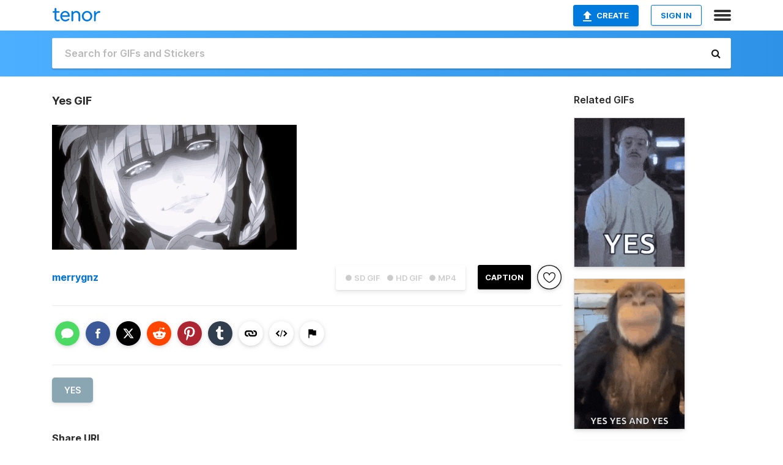

--- FILE ---
content_type: text/html; charset=utf-8
request_url: https://tenor.com/view/yes-gif-20362750
body_size: 31971
content:
<!DOCTYPE html>
<html lang="en" dir="ltr"><head><script id="data" type="text/x-cache" nonce="OTQwOTgwYTgtMDdiMS00MzcwLWFiNmMtNDA0OGMyMjYxNTk3">[base64]</script><title class="dynamic">Yes GIF - Yes - Discover &amp; Share GIFs</title><link class="dynamic" rel="canonical" href="https://tenor.com/view/yes-gif-20362750"><meta class="dynamic" name="keywords" content="yes,gif,animated gif,gifs,meme"><meta class="dynamic" name="description" content="The perfect Yes Animated GIF for your conversation. Discover and Share the best GIFs on Tenor."><meta class="dynamic" name="twitter:title" content="Yes GIF - Yes - Discover &amp; Share GIFs"><meta class="dynamic" name="twitter:description" content="The perfect Yes Animated GIF for your conversation. Discover and Share the best GIFs on Tenor."><meta class="dynamic" name="twitter:site" content="@gifkeyboard"><meta class="dynamic" name="twitter:app:name:iphone" content="GIF Keyboard"><meta class="dynamic" name="twitter:app:name:ipad" content="GIF Keyboard"><meta class="dynamic" name="twitter:app:name:googleplay" content="GIF Keyboard"><meta class="dynamic" name="twitter:app:id:iphone" content="917932200"><meta class="dynamic" name="twitter:app:id:ipad" content="917932200"><meta class="dynamic" name="twitter:app:id:googleplay" content="com.riffsy.FBMGIFApp"><meta class="dynamic" property="al:ios:app_name" content="GIF Keyboard"><meta class="dynamic" property="al:ios:app_store_id" content="917932200"><meta class="dynamic" property="al:android:package" content="com.riffsy.FBMGIFApp"><meta class="dynamic" property="al:android:app_name" content="GIF Keyboard"><meta class="dynamic" property="fb:app_id" content="374882289330575"><meta class="dynamic" property="og:site_name" content="Tenor"><meta class="dynamic" property="og:title" content="Yes GIF - Yes - Discover &amp; Share GIFs"><meta class="dynamic" name="apple-itunes-app" content="app-id=917932200,app-argument=https://tenor.com/view/yes-gif-20362750"><meta class="dynamic" name="twitter:app:url:iphone" content="riffsykeyboard://riff/9449828266515045795"><meta class="dynamic" name="twitter:app:url:ipad" content="riffsykeyboard://riff/9449828266515045795"><meta class="dynamic" name="twitter:app:url:googleplay" content="riffsy://gifs/9449828266515045795"><meta class="dynamic" property="al:ios:url" content="riffsykeyboard://riff/9449828266515045795"><meta class="dynamic" property="al:android:url" content="riffsy://gifs/9449828266515045795"><link class="dynamic" rel="alternate" href="ios-app://917932200/riffsykeyboard/riff/9449828266515045795"><link class="dynamic" rel="alternate" href="android-app://com.riffsy.FBMGIFApp/riffsy/gifs/9449828266515045795"><meta class="dynamic" name="twitter:image" content="https://media1.tenor.com/m/gySIvbYTHaMAAAAC/yes.gif"><meta class="dynamic" name="twitter:card" content="player"><meta class="dynamic" name="twitter:player" content="undefined?playertype=card"><meta class="dynamic" name="twitter:player:width" content="498"><meta class="dynamic" name="twitter:player:height" content="253"><meta class="dynamic" name="twitter:player:stream" content="https://media.tenor.com/gySIvbYTHaMAAAPo/yes.mp4"><meta class="dynamic" name="twitter:player:stream:content_type" content="video/mp4"><link class="dynamic" rel="alternate" type="application/json+oembed" title="GIF oEmbed Profile" href="https://tenor.com/oembed?url=https%3A%2F%2Ftenor.com%2Fview%2Fyes-gif-20362750"><link class="dynamic" rel="alternate" type="text/xml+oembed" title="GIF oEmbed Profile" href="https://tenor.com/oembed?url=https%3A%2F%2Ftenor.com%2Fview%2Fyes-gif-20362750&amp;format=xml"><link rel="image_src" href="https://media1.tenor.com/m/gySIvbYTHaMAAAAC/yes.gif"><meta class="dynamic" property="og:url" content="https://media1.tenor.com/m/gySIvbYTHaMAAAAC/yes.gif"><meta class="dynamic" property="og:description" content="Click to view the GIF"><meta class="dynamic" property="og:type" content="video.other"><meta class="dynamic" property="og:image" content="https://media1.tenor.com/m/gySIvbYTHaMAAAAC/yes.gif"><meta class="dynamic" property="og:image:type" content="image/gif"><meta class="dynamic" property="og:image:width" content="498"><meta class="dynamic" property="og:image:height" content="253"><meta class="dynamic" property="og:video" content="https://media.tenor.com/gySIvbYTHaMAAAPo/yes.mp4"><meta class="dynamic" property="og:video:secure_url" content="https://media.tenor.com/gySIvbYTHaMAAAPo/yes.mp4"><meta class="dynamic" property="og:video:type" content="video/mp4"><meta class="dynamic" property="og:video:width" content="640"><meta class="dynamic" property="og:video:height" content="326"><meta class="dynamic" property="og:video" content="https://media.tenor.com/gySIvbYTHaMAAAPs/yes.webm"><meta class="dynamic" property="og:video:secure_url" content="https://media.tenor.com/gySIvbYTHaMAAAPs/yes.webm"><meta class="dynamic" property="og:video:type" content="video/webm"><meta class="dynamic" property="og:video:width" content="640"><meta class="dynamic" property="og:video:height" content="326"><script class="dynamic" type="application/ld+json">{"@context":"http:\u002F\u002Fschema.org","@type":"Article","author":"merrygnz","creator":"merrygnz","headline":"Yes GIF - Yes - Discover & Share GIFs","name":"Yes GIF - Yes - Discover & Share GIFs","url":"https:\u002F\u002Ftenor.com\u002Fview\u002Fyes-gif-20362750","mainEntityOfPage":"https:\u002F\u002Ftenor.com\u002Fview\u002Fyes-gif-20362750","keywords":"yes,gif,animated gif,gifs,meme","dateModified":"2021-02-14T00:28:11.776Z","datePublished":"2021-02-14T00:28:11.776Z","publisher":{"@context":"http:\u002F\u002Fschema.org","@type":"Organization","name":"Tenor","logo":{"@type":"ImageObject","url":"https:\u002F\u002Ftenor.com\u002Fassets\u002Fimg\u002Ftenor-app-icon.png"},"sameAs":["https:\u002F\u002Ftwitter.com\u002Fgifkeyboard","https:\u002F\u002Fwww.facebook.com\u002Ftenorapp\u002F","https:\u002F\u002Fwww.linkedin.com\u002Fcompany\u002Ftenorinc\u002F"]},"image":{"@context":"http:\u002F\u002Fschema.org","@type":"ImageObject","author":"merrygnz","creator":"merrygnz","name":"Yes GIF - Yes - Discover & Share GIFs","keywords":"yes,gif,animated gif,gifs,meme","description":"The perfect Yes Animated GIF for your conversation. Discover and Share the best GIFs on Tenor.","url":"https:\u002F\u002Ftenor.com\u002Fview\u002Fyes-gif-20362750","contentUrl":"https:\u002F\u002Fmedia1.tenor.com\u002Fm\u002FgySIvbYTHaMAAAAC\u002Fyes.gif","thumbnailUrl":"https:\u002F\u002Fmedia.tenor.com\u002FgySIvbYTHaMAAAAe\u002Fyes.png","width":498,"height":253,"dateCreated":"2021-02-14T00:28:11.776Z","uploadDate":"2021-02-14T00:28:11.776Z","representativeOfPage":true},"video":{"@context":"http:\u002F\u002Fschema.org","@type":"VideoObject","author":"merrygnz","creator":"merrygnz","name":"Yes GIF - Yes - Discover & Share GIFs","keywords":"yes,gif,animated gif,gifs,meme","description":"The perfect Yes Animated GIF for your conversation. Discover and Share the best GIFs on Tenor.","url":"https:\u002F\u002Ftenor.com\u002Fview\u002Fyes-gif-20362750","contentUrl":"https:\u002F\u002Fmedia.tenor.com\u002FgySIvbYTHaMAAAPo\u002Fyes.mp4","thumbnailUrl":"https:\u002F\u002Fmedia.tenor.com\u002FgySIvbYTHaMAAAAe\u002Fyes.png","width":640,"height":326,"dateCreated":"2021-02-14T00:28:11.776Z","uploadDate":"2021-02-14T00:28:11.776Z","duration":"PT0M3S"}}</script><link rel="preconnect" href="https://www.googletagmanager.com"><link rel="preconnect" href="https://www.google-analytics.com"><link rel="dns-prefetch" href="//media.tenor.com"><link rel="preconnect" href="https://media.tenor.com"><link rel="stylesheet" type="text/css" href="/assets/dist/main.min.css?release=r20260113-1-master-c4169"><meta charset="UTF-8"><meta name="viewport" content="width=device-width, initial-scale=1"><link rel="manifest" href="/assets/manifest.json"><link rel="shortcut icon" type="image/png" href="/assets/img/favicon/favicon-16x16.png"><link rel="apple-touch-icon" sizes="57x57" href="/assets/img/favicon/apple-touch-icon-57x57.png"><link rel="apple-touch-icon" sizes="60x60" href="/assets/img/favicon/apple-touch-icon-60x60.png"><link rel="apple-touch-icon" sizes="72x72" href="/assets/img/favicon/apple-touch-icon-72x72.png"><link rel="icon" type="image/png" href="/assets/img/favicon/favicon-16x16.png" sizes="16x16"><link rel="icon" type="image/png" href="/assets/img/favicon/favicon-32x32.png" sizes="32x32"><link rel="search" type="application/opensearchdescription+xml" href="/opensearch.xml" title="Tenor"><link rel="alternate" hreflang="x-default" href="https://tenor.com/view/yes-gif-20362750"><link rel="alternate" hreflang="af" href="https://tenor.com/af/view/yes-gif-20362750"><link rel="alternate" hreflang="am" href="https://tenor.com/am/view/yes-gif-20362750"><link rel="alternate" hreflang="az" href="https://tenor.com/az/view/yes-gif-20362750"><link rel="alternate" hreflang="be" href="https://tenor.com/be/view/yes-gif-20362750"><link rel="alternate" hreflang="bg" href="https://tenor.com/bg/view/yes-gif-20362750"><link rel="alternate" hreflang="bn" href="https://tenor.com/bn/view/yes-gif-20362750"><link rel="alternate" hreflang="bs" href="https://tenor.com/bs/view/yes-gif-20362750"><link rel="alternate" hreflang="ca" href="https://tenor.com/ca/view/yes-gif-20362750"><link rel="alternate" hreflang="cs" href="https://tenor.com/cs/view/yes-gif-20362750"><link rel="alternate" hreflang="da" href="https://tenor.com/da/view/yes-gif-20362750"><link rel="alternate" hreflang="de" href="https://tenor.com/de/view/yes-gif-20362750"><link rel="alternate" hreflang="de-AT" href="https://tenor.com/de-AT/view/yes-gif-20362750"><link rel="alternate" hreflang="de-CH" href="https://tenor.com/de-CH/view/yes-gif-20362750"><link rel="alternate" hreflang="el" href="https://tenor.com/el/view/yes-gif-20362750"><link rel="alternate" hreflang="en-AU" href="https://tenor.com/en-AU/view/yes-gif-20362750"><link rel="alternate" hreflang="en-CA" href="https://tenor.com/en-CA/view/yes-gif-20362750"><link rel="alternate" hreflang="en-GB" href="https://tenor.com/en-GB/view/yes-gif-20362750"><link rel="alternate" hreflang="en-IE" href="https://tenor.com/en-IE/view/yes-gif-20362750"><link rel="alternate" hreflang="en-IN" href="https://tenor.com/en-IN/view/yes-gif-20362750"><link rel="alternate" hreflang="en-NZ" href="https://tenor.com/en-NZ/view/yes-gif-20362750"><link rel="alternate" hreflang="en-SG" href="https://tenor.com/en-SG/view/yes-gif-20362750"><link rel="alternate" hreflang="en-ZA" href="https://tenor.com/en-ZA/view/yes-gif-20362750"><link rel="alternate" hreflang="es" href="https://tenor.com/es/view/yes-gif-20362750"><link rel="alternate" hreflang="es-419" href="https://tenor.com/es-419/view/yes-gif-20362750"><link rel="alternate" hreflang="es-AR" href="https://tenor.com/es-AR/view/yes-gif-20362750"><link rel="alternate" hreflang="es-BO" href="https://tenor.com/es-BO/view/yes-gif-20362750"><link rel="alternate" hreflang="es-CL" href="https://tenor.com/es-CL/view/yes-gif-20362750"><link rel="alternate" hreflang="es-CO" href="https://tenor.com/es-CO/view/yes-gif-20362750"><link rel="alternate" hreflang="es-CR" href="https://tenor.com/es-CR/view/yes-gif-20362750"><link rel="alternate" hreflang="es-DO" href="https://tenor.com/es-DO/view/yes-gif-20362750"><link rel="alternate" hreflang="es-EC" href="https://tenor.com/es-EC/view/yes-gif-20362750"><link rel="alternate" hreflang="es-GT" href="https://tenor.com/es-GT/view/yes-gif-20362750"><link rel="alternate" hreflang="es-HN" href="https://tenor.com/es-HN/view/yes-gif-20362750"><link rel="alternate" hreflang="es-MX" href="https://tenor.com/es-MX/view/yes-gif-20362750"><link rel="alternate" hreflang="es-NI" href="https://tenor.com/es-NI/view/yes-gif-20362750"><link rel="alternate" hreflang="es-PA" href="https://tenor.com/es-PA/view/yes-gif-20362750"><link rel="alternate" hreflang="es-PE" href="https://tenor.com/es-PE/view/yes-gif-20362750"><link rel="alternate" hreflang="es-PR" href="https://tenor.com/es-PR/view/yes-gif-20362750"><link rel="alternate" hreflang="es-PY" href="https://tenor.com/es-PY/view/yes-gif-20362750"><link rel="alternate" hreflang="es-SV" href="https://tenor.com/es-SV/view/yes-gif-20362750"><link rel="alternate" hreflang="es-US" href="https://tenor.com/es-US/view/yes-gif-20362750"><link rel="alternate" hreflang="es-UY" href="https://tenor.com/es-UY/view/yes-gif-20362750"><link rel="alternate" hreflang="es-VE" href="https://tenor.com/es-VE/view/yes-gif-20362750"><link rel="alternate" hreflang="et" href="https://tenor.com/et/view/yes-gif-20362750"><link rel="alternate" hreflang="eu" href="https://tenor.com/eu/view/yes-gif-20362750"><link rel="alternate" hreflang="fi" href="https://tenor.com/fi/view/yes-gif-20362750"><link rel="alternate" hreflang="fil" href="https://tenor.com/fil/view/yes-gif-20362750"><link rel="alternate" hreflang="fr" href="https://tenor.com/fr/view/yes-gif-20362750"><link rel="alternate" hreflang="fr-CA" href="https://tenor.com/fr-CA/view/yes-gif-20362750"><link rel="alternate" hreflang="fr-CH" href="https://tenor.com/fr-CH/view/yes-gif-20362750"><link rel="alternate" hreflang="gl" href="https://tenor.com/gl/view/yes-gif-20362750"><link rel="alternate" hreflang="gu" href="https://tenor.com/gu/view/yes-gif-20362750"><link rel="alternate" hreflang="hi" href="https://tenor.com/hi/view/yes-gif-20362750"><link rel="alternate" hreflang="hr" href="https://tenor.com/hr/view/yes-gif-20362750"><link rel="alternate" hreflang="hu" href="https://tenor.com/hu/view/yes-gif-20362750"><link rel="alternate" hreflang="hy" href="https://tenor.com/hy/view/yes-gif-20362750"><link rel="alternate" hreflang="id" href="https://tenor.com/id/view/yes-gif-20362750"><link rel="alternate" hreflang="is" href="https://tenor.com/is/view/yes-gif-20362750"><link rel="alternate" hreflang="it" href="https://tenor.com/it/view/yes-gif-20362750"><link rel="alternate" hreflang="ja" href="https://tenor.com/ja/view/yes-gif-20362750"><link rel="alternate" hreflang="ka" href="https://tenor.com/ka/view/yes-gif-20362750"><link rel="alternate" hreflang="kk" href="https://tenor.com/kk/view/yes-gif-20362750"><link rel="alternate" hreflang="km" href="https://tenor.com/km/view/yes-gif-20362750"><link rel="alternate" hreflang="kn" href="https://tenor.com/kn/view/yes-gif-20362750"><link rel="alternate" hreflang="ko" href="https://tenor.com/ko/view/yes-gif-20362750"><link rel="alternate" hreflang="ky" href="https://tenor.com/ky/view/yes-gif-20362750"><link rel="alternate" hreflang="lo" href="https://tenor.com/lo/view/yes-gif-20362750"><link rel="alternate" hreflang="lt" href="https://tenor.com/lt/view/yes-gif-20362750"><link rel="alternate" hreflang="lv" href="https://tenor.com/lv/view/yes-gif-20362750"><link rel="alternate" hreflang="mk" href="https://tenor.com/mk/view/yes-gif-20362750"><link rel="alternate" hreflang="ml" href="https://tenor.com/ml/view/yes-gif-20362750"><link rel="alternate" hreflang="mn" href="https://tenor.com/mn/view/yes-gif-20362750"><link rel="alternate" hreflang="mo" href="https://tenor.com/mo/view/yes-gif-20362750"><link rel="alternate" hreflang="mr" href="https://tenor.com/mr/view/yes-gif-20362750"><link rel="alternate" hreflang="ms" href="https://tenor.com/ms/view/yes-gif-20362750"><link rel="alternate" hreflang="my" href="https://tenor.com/my/view/yes-gif-20362750"><link rel="alternate" hreflang="ne" href="https://tenor.com/ne/view/yes-gif-20362750"><link rel="alternate" hreflang="nl" href="https://tenor.com/nl/view/yes-gif-20362750"><link rel="alternate" hreflang="no" href="https://tenor.com/no/view/yes-gif-20362750"><link rel="alternate" hreflang="pa" href="https://tenor.com/pa/view/yes-gif-20362750"><link rel="alternate" hreflang="pl" href="https://tenor.com/pl/view/yes-gif-20362750"><link rel="alternate" hreflang="pt" href="https://tenor.com/pt/view/yes-gif-20362750"><link rel="alternate" hreflang="pt-BR" href="https://tenor.com/pt-BR/view/yes-gif-20362750"><link rel="alternate" hreflang="pt-PT" href="https://tenor.com/pt-PT/view/yes-gif-20362750"><link rel="alternate" hreflang="ro" href="https://tenor.com/ro/view/yes-gif-20362750"><link rel="alternate" hreflang="ru" href="https://tenor.com/ru/view/yes-gif-20362750"><link rel="alternate" hreflang="si" href="https://tenor.com/si/view/yes-gif-20362750"><link rel="alternate" hreflang="sk" href="https://tenor.com/sk/view/yes-gif-20362750"><link rel="alternate" hreflang="sl" href="https://tenor.com/sl/view/yes-gif-20362750"><link rel="alternate" hreflang="sq" href="https://tenor.com/sq/view/yes-gif-20362750"><link rel="alternate" hreflang="sr" href="https://tenor.com/sr/view/yes-gif-20362750"><link rel="alternate" hreflang="sr-Latn" href="https://tenor.com/sr-Latn/view/yes-gif-20362750"><link rel="alternate" hreflang="sv" href="https://tenor.com/sv/view/yes-gif-20362750"><link rel="alternate" hreflang="sw" href="https://tenor.com/sw/view/yes-gif-20362750"><link rel="alternate" hreflang="ta" href="https://tenor.com/ta/view/yes-gif-20362750"><link rel="alternate" hreflang="te" href="https://tenor.com/te/view/yes-gif-20362750"><link rel="alternate" hreflang="th" href="https://tenor.com/th/view/yes-gif-20362750"><link rel="alternate" hreflang="tl" href="https://tenor.com/tl/view/yes-gif-20362750"><link rel="alternate" hreflang="tr" href="https://tenor.com/tr/view/yes-gif-20362750"><link rel="alternate" hreflang="uk" href="https://tenor.com/uk/view/yes-gif-20362750"><link rel="alternate" hreflang="uz" href="https://tenor.com/uz/view/yes-gif-20362750"><link rel="alternate" hreflang="vi" href="https://tenor.com/vi/view/yes-gif-20362750"><link rel="alternate" hreflang="zh-CN" href="https://tenor.com/zh-CN/view/yes-gif-20362750"><link rel="alternate" hreflang="zh-HK" href="https://tenor.com/zh-HK/view/yes-gif-20362750"><link rel="alternate" hreflang="zh-TW" href="https://tenor.com/zh-TW/view/yes-gif-20362750"><link rel="alternate" hreflang="zu" href="https://tenor.com/zu/view/yes-gif-20362750"></head><body><script async type="text/javascript" src="/assets/dist/main.min.js?release=r20260113-1-master-c4169" fetchpriority="high"></script><div id="root"><div class="BaseApp"><div class="Banner TOSBanner hidden"><div class="container"><span class="iconfont-remove" aria-hidden="true"></span>We&#039;ve updated our <span class="linkElements"><a href="/legal-terms" rel="noopener">Terms of Service</a> and <a href="https://policies.google.com/privacy?hl=en" rel="noopener">Privacy Policy</a></span>. By continuing you agree to Tenor&#039;s <span class="linkElements"><a href="/legal-terms" rel="noopener">Terms of Service</a> and <a href="https://policies.google.com/privacy?hl=en" rel="noopener">Privacy Policy</a></span>.</div></div><div class="Banner LanguageBanner hidden"><div class="container"><span class="iconfont-remove" aria-hidden="true"></span><div>Tenor.com has been translated based on your browser&#039;s language setting. If you want to change the language, click <span class="linkElements"><button>here</button></span>.</div></div></div><nav class="NavBar"><div class="container"><span itemscope itemtype="http://schema.org/Organization"><a class="navbar-brand" itemProp="url" href="/"><img src="/assets/img/tenor-logo.svg" width="80" height="22" alt="Tenor logo" itemprop="logo"></a></span><div class="nav-buttons"><div class="account-buttons"><a class="button upload-button" href="/gif-maker?utm_source=nav-bar&amp;utm_medium=internal&amp;utm_campaign=gif-maker-entrypoints"><img src="/assets/icons/upload-icon.svg" width="14" height="17" alt="Upload icon">Create</a><button class="white-button">SIGN IN</button></div><span class=" ToggleMenu"><span class="menu-button navicon-button x ToggleMenu-button"><div class="navicon"></div></span><div class="animated NavMenu"><div class="section"><div class="header">Products</div><ul><li><a href="https://apps.apple.com/app/apple-store/id917932200?pt=39040802&amp;ct=NavGifKeyboard&amp;mt=8" rel="noopener">GIF Keyboard</a></li><li><a href="https://play.google.com/store/apps/details?id=com.riffsy.FBMGIFApp" rel="noopener">Android</a></li><li><a href="/contentpartners">Content Partners</a></li></ul></div><div class="section"><div class="header">Explore</div><ul><li><button>Language</button></li><li><a href="/reactions">Reaction GIFs</a></li><li><a href="/explore">Explore GIFs</a></li></ul></div><div class="section"><div class="header">Company</div><ul><li><a href="/press">Press</a></li><li><a href="https://blog.tenor.com/" rel="noopener">Blog</a></li><li><a href="https://support.google.com/tenor" rel="noopener">FAQ</a></li><li><a href="/legal-terms">Terms and Privacy</a></li><li><a href="/assets/dist/licenses.txt" rel="noopener">Website Licenses</a></li><li><a href="https://support.google.com/tenor/gethelp?hl=en" rel="noopener">Contact Us</a></li></ul></div><div class="section"><div class="header">API</div><ul><li><a href="/gifapi" rel="noopener">Tenor GIF API</a></li><li><a href="https://developers.google.com/tenor/guides/endpoints" rel="noopener">GIF API Documentation</a></li><li><a href="/gifapi/unity-ar-gif-sdk" rel="noopener">Unity AR SDK</a></li></ul></div></div></span></div></div></nav><div class="TopBarComponent TopSearchBar"><div class="TopBar"><div class="container"><a class="navbar-brand" itemProp="url" href="/"><img src="/assets/img/tenor-logo-white.svg" width="80" height="22" alt="Tenor logo" itemprop="logo"></a><div class="search-bar-wrapper"><form class="SearchBar"><input name="q" value="" placeholder="Search for GIFs and Stickers" autocomplete="off"><span class="iconfont-search" aria-hidden="true"></span></form></div></div></div></div><div class="GifPage container page"><!--!--><div class="main-container"><h1 style="margin-bottom:30px;">Yes GIF</h1><div class="single-view-container" itemscope itemtype="http://schema.org/Article"><meta itemprop="url" content="https://tenor.com/view/yes-gif-20362750"><meta itemprop="mainEntityOfPage" content="https://tenor.com/view/yes-gif-20362750"><meta itemprop="keywords" content="yes,gif,animated gif,gifs,meme"><meta itemprop="dateModified" content="2021-02-14T00:28:11.776Z"><meta itemprop="datePublished" content="2021-02-14T00:28:11.776Z"><meta itemprop="author" content="merrygnz"><meta itemprop="creator" content="merrygnz"><meta itemprop="headline" content="Yes GIF - Yes - Discover &amp; Share GIFs"><meta itemprop="name" content="Yes GIF - Yes - Discover &amp; Share GIFs"><span class="hide" itemprop="publisher" itemscope itemtype="http://schema.org/Organization"><meta itemprop="name" content="Tenor"><meta itemprop="logo" content="https://tenor.com/assets/img/tenor-app-icon.png"></span><div><div id="single-gif-container"><div itemprop="image" itemscope itemtype="http://schema.org/ImageObject"><meta itemprop="keywords" content="yes,gif,animated gif,gifs,meme"><meta itemprop="dateCreated" content="2021-02-14T00:28:11.776Z"><meta itemprop="uploadDate" content="2021-02-14T00:28:11.776Z"><meta itemprop="author" content="merrygnz"><meta itemprop="creator" content="merrygnz"><meta itemprop="embedUrl"><meta itemprop="representativeOfPage" content="true"><meta itemprop="url" content="https://tenor.com/view/yes-gif-20362750"><meta itemprop="duration" content="PT0M3S"><meta itemprop="contentUrl" content="https://media1.tenor.com/m/gySIvbYTHaMAAAAC/yes.gif"><meta itemprop="width" content="498"><meta itemprop="height" content="253"><div class="Gif" style="width:400px;height:203.75px;"><img src="https://media1.tenor.com/m/gySIvbYTHaMAAAAd/yes.gif" width="400" height="203.75" alt="a close up of a girl with braids making a funny face" style="max-width:400px;min-height:;" fetchpriority="high"></div></div></div></div></div><div class="gif-details-container"><div class="gif-actions"><div class="extra-controls"><div class="QualityToggle"><button class="" disabled> ● SD GIF </button><button class="" disabled> ● HD GIF </button><button class="" disabled> ● MP4 </button></div><a class="caption-gif-button" href="/gif-maker?caption_item_id=9449828266515045795&amp;utm_source=gif-caption&amp;utm_medium=internal&amp;utm_campaign=gif-maker-entrypoints">CAPTION</a><span class="GifFavButton FavButton" aria-hidden="true"></span></div><div class="profile-info"><a rel="author" href="/users/merrygnz"><div class="ProfileImage" style="background-image:url(&quot;https://c.tenor.com/3/pAS3jfdXOygAAAfQ/tenor.png&quot;);"> </div></a><a class="author-username" rel="author" href="/users/merrygnz">merrygnz</a><span></span></div></div><div class="gif-details share-buttons"><a class="ShareIcon" href="https://apps.apple.com/app/apple-store/id917932200?pt=39040802&amp;ct=iMessageItemView&amp;mt=8" rel="noopener"><div class="Tooltip"><span class="content">Share to iMessage.</span></div><img src="/assets/img/icons/imessage.svg" alt="iMessage icon"></a><a class="ShareIcon" href="https://www.facebook.com/sharer/sharer.php?u=https%3A%2F%2Ftenor.com%2Fview%2Fyes-gif-20362750%3Futm_source%3Dshare-button%26utm_medium%3DSocial%26utm_content%3Dfacebook" rel="noopener"><div class="Tooltip"><span class="content">Share to Facebook.</span></div><img src="/assets/img/icons/facebook.svg" alt="Facebook icon"></a><a class="ShareIcon" href="https://twitter.com/share?url=https%3A%2F%2Ftenor.com%2Fview%2Fyes-gif-20362750%3Futm_source%3Dshare-button%26utm_medium%3DSocial%26utm_content%3Dtwitter&amp;via=gifkeyboard&amp;hashtags=yes" rel="noopener"><div class="Tooltip"><span class="content">Share to Twitter.</span></div><img src="/assets/img/icons/twitter.svg" alt="Twitter icon"></a><a class="ShareIcon" href="https://www.reddit.com/submit?url=https%3A%2F%2Ftenor.com%2Fview%2Fyes-gif-20362750%3Futm_source%3Dshare-button%26utm_medium%3DSocial%26utm_content%3Dreddit&amp;title=Yes%20GIF%20-%20Yes%20-%20Discover%20%26%20Share%20GIFs" rel="noopener"><div class="Tooltip"><span class="content">Share to Reddit.</span></div><img src="/assets/img/icons/reddit.svg" alt="Reddit icon"></a><a class="ShareIcon" href="https://pinterest.com/pin/create/bookmarklet/?media=https%3A%2F%2Fmedia1.tenor.com%2Fm%2FgySIvbYTHaMAAAAC%2Fyes.gif&amp;url=https%3A%2F%2Ftenor.com%2Fview%2Fyes-gif-20362750%3Futm_source%3Dshare-button%26utm_medium%3DSocial%26utm_content%3Dpinterest&amp;is_video=false&amp;description=Yes%20GIF%20-%20Yes%20-%20Discover%20%26%20Share%20GIFs" rel="noopener"><div class="Tooltip"><span class="content">Share to Pinterest.</span></div><img src="/assets/img/icons/pinterest.svg" alt="Pinterest icon"></a><a class="ShareIcon" href="https://www.tumblr.com/share?v=3&amp;u=https%3A%2F%2Ftenor.com%2Fview%2Fyes-gif-20362750%3Futm_source%3Dshare-button%26utm_medium%3DSocial%26utm_content%3Dtumblr&amp;t=Yes%20GIF%20-%20Yes%20-%20Discover%20%26%20Share%20GIFs&amp;tags=yes" rel="noopener"><div class="Tooltip"><span class="content">Share to Tumblr.</span></div><img src="/assets/img/icons/tumblr.svg" alt="Tumblr icon"></a><span class="ShareIcon"><div class="Tooltip"><span class="content">Copy link to clipboard.</span></div><img src="/assets/img/icons/link.svg" alt="link icon" data-clipboard-text="https://tenor.com/bxBrC.gif"></span><span class="ShareIcon"><div class="Tooltip"><span class="content">Copy embed to clipboard.</span></div><img src="/assets/img/icons/embed.svg" alt="embed icon" data-clipboard-text="&lt;div class=&quot;tenor-gif-embed&quot; data-postid=&quot;20362750&quot; data-share-method=&quot;host&quot; data-aspect-ratio=&quot;1.96319&quot; data-width=&quot;100%&quot;&gt;&lt;a href=&quot;https://tenor.com/view/yes-gif-20362750&quot;&gt;Yes GIF&lt;/a&gt;from &lt;a href=&quot;https://tenor.com/search/yes-gifs&quot;&gt;Yes GIFs&lt;/a&gt;&lt;/div&gt; &lt;script type=&quot;text/javascript&quot; async src=&quot;https://tenor.com/embed.js&quot;&gt;&lt;/script&gt;"></span><span class="FlagIcon"><div class="Tooltip"><span class="content">Report</span></div><img src="/assets/img/icons/flag.svg" alt="flag icon"></span></div><ul class="tag-list" style="width:100%;"><li><a href="/search/yes-gifs"><div class="RelatedTag" style="background-color:#8BA6B3;">yes</div></a></li></ul><div class="gif-details embed" style="display:block;"><h3>Share URL</h3><div class="Copybox share"><!--!--><input type="text" readonly data-clipboard-text="https://tenor.com/view/yes-gif-20362750" value="https://tenor.com/view/yes-gif-20362750"></div><br><br><h3>Embed</h3><div class="Copybox embed"><!--!--><input type="text" readonly data-clipboard-text="&lt;div class=&quot;tenor-gif-embed&quot; data-postid=&quot;20362750&quot; data-share-method=&quot;host&quot; data-aspect-ratio=&quot;1.96319&quot; data-width=&quot;100%&quot;&gt;&lt;a href=&quot;https://tenor.com/view/yes-gif-20362750&quot;&gt;Yes GIF&lt;/a&gt;from &lt;a href=&quot;https://tenor.com/search/yes-gifs&quot;&gt;Yes GIFs&lt;/a&gt;&lt;/div&gt; &lt;script type=&quot;text/javascript&quot; async src=&quot;https://tenor.com/embed.js&quot;&gt;&lt;/script&gt;" value="&lt;div class=&quot;tenor-gif-embed&quot; data-postid=&quot;20362750&quot; data-share-method=&quot;host&quot; data-aspect-ratio=&quot;1.96319&quot; data-width=&quot;100%&quot;&gt;&lt;a href=&quot;https://tenor.com/view/yes-gif-20362750&quot;&gt;Yes GIF&lt;/a&gt;from &lt;a href=&quot;https://tenor.com/search/yes-gifs&quot;&gt;Yes GIFs&lt;/a&gt;&lt;/div&gt; &lt;script type=&quot;text/javascript&quot; async src=&quot;https://tenor.com/embed.js&quot;&gt;&lt;/script&gt;"></div></div><div class="gif-details non-mobile-only"><h3>Details</h3><dl><dd>Content Description: a close up of a girl with braids making a funny face</dd><dd>File Size: 1822KB</dd><dd>Duration: 2.200 sec</dd><dd>Dimensions: 498x253</dd><dd>Created: 2/14/2021, 12:28:11 AM</dd></dl></div></div></div><div class="RelatedGifsContainer"><h3>Related GIFs</h3><div class="UniversalGifList" data-columns="1" style="height:1584.3636363636363px;"><div class="column"><figure class="UniversalGifListItem clickable" data-index="0" data-width="220" data-height="297" style="top:0px;"><a href="/view/crushed-it-gif-18087987023179949748"><div class="Gif"><picture><source type="video/mp4" srcset="https://media.tenor.com/-wVwXQKEJrQAAAP1/crushed-it.mp4 220w"><source media="(max-width:840px)" type="image/webp" srcset="https://media.tenor.com/-wVwXQKEJrQAAAA1/crushed-it.webp 150w"><img src="https://media.tenor.com/-wVwXQKEJrQAAAAM/crushed-it.gif" width="180" height="243.00000000000003" alt="a man with glasses and a mustache is wearing a white shirt and says yes ." loading="lazy"></picture></div><div class="overlay"></div></a><div class="actions"><span class="GifFavButton FavButton" aria-hidden="true"></span></div><figcaption class="tags"><ul><li><a href="/search/crushed-it-gifs">#crushed-it</a></li></ul></figcaption><!--!--></figure><figure class="UniversalGifListItem clickable" data-index="1" data-width="220" data-height="300" style="top:263px;"><a href="/view/yes-monkey-gif-17161736773310556283"><div class="Gif"><picture><source type="video/mp4" srcset="https://media.tenor.com/7iq8qyXvKHsAAAP1/yes-monkey.mp4 236w"><source media="(max-width:840px)" type="image/webp" srcset="https://media.tenor.com/7iq8qyXvKHsAAAA1/yes-monkey.webp 148w"><img src="https://media.tenor.com/7iq8qyXvKHsAAAAM/yes-monkey.gif" width="180" height="245.45454545454547" alt="a close up of a monkey &#039;s face with the words yes yes and yes below it" loading="lazy"></picture></div><div class="overlay"></div></a><div class="actions"><span class="GifFavButton FavButton" aria-hidden="true"></span></div><figcaption class="tags"><ul><li><a href="/search/yes-gifs">#yes</a></li><li><a href="/search/monkey-gifs">#monkey</a></li></ul></figcaption><!--!--></figure><figure class="UniversalGifListItem clickable" data-index="2" data-width="220" data-height="204" style="top:528.4545454545455px;"><a href="/view/yess-yes-gif-25420589"><div class="Gif"><picture><source type="video/mp4" srcset="https://media.tenor.com/UVmpVqlpVhQAAAP1/yess-yes.mp4 258w"><source media="(max-width:840px)" type="image/webp" srcset="https://media.tenor.com/UVmpVqlpVhQAAAA1/yess-yes.webp 200w"><img src="https://media.tenor.com/UVmpVqlpVhQAAAAM/yess-yes.gif" width="180" height="166.9090909090909" alt="a baby is crying while being held by a woman in a crowd ." loading="lazy"></picture></div><div class="overlay"></div></a><div class="actions"><span class="GifFavButton FavButton" aria-hidden="true"></span></div><figcaption class="tags"><ul><li><a href="/search/yess-gifs">#yess</a></li><li><a href="/search/yes-gifs">#yes</a></li></ul></figcaption><!--!--></figure><figure class="UniversalGifListItem clickable" data-index="3" data-width="220" data-height="175" style="top:715.3636363636364px;"><a href="/view/jack-nicholson-jack-nicholson-yes-yes-nod-head-nod-gif-17444176260167585294"><div class="Gif"><picture><source type="video/mp4" srcset="https://media.tenor.com/8hYp4qqXTg4AAAP1/jack-nicholson-jack-nicholson-yes.mp4 320w"><source media="(max-width:840px)" type="image/webp" srcset="https://media.tenor.com/8hYp4qqXTg4AAAA1/jack-nicholson-jack-nicholson-yes.webp 200w"><img src="https://media.tenor.com/8hYp4qqXTg4AAAAM/jack-nicholson-jack-nicholson-yes.gif" width="180" height="143.1818181818182" alt="a man with a beard and mustache is smiling and looking at the camera ." loading="lazy"></picture></div><div class="overlay"></div></a><div class="actions"><span class="GifFavButton FavButton" aria-hidden="true"></span></div><figcaption class="tags"><ul><li><a href="/search/jack-nicholson-gifs">#jack-nicholson</a></li></ul></figcaption><!--!--></figure><figure class="UniversalGifListItem clickable" data-index="4" data-width="220" data-height="243" style="top:878.5454545454545px;"><a href="/view/thegoon-bigoldgoon-ted-lasso-yes-yes-yes-yes-gif-701975896996955852"><div class="Gif"><picture><source type="video/mp4" srcset="https://media.tenor.com/Cb3rW-1jxswAAAP1/thegoon-bigoldgoon.mp4 290w"><source media="(max-width:840px)" type="image/webp" srcset="https://media.tenor.com/Cb3rW-1jxswAAAA1/thegoon-bigoldgoon.webp 182w"><img src="https://media.tenor.com/Cb3rW-1jxswAAAAM/thegoon-bigoldgoon.gif" width="180" height="198.81818181818184" alt="a man with a mustache and a sweater that says yes on it" loading="lazy"></picture></div><div class="overlay"></div></a><div class="actions"><span class="GifFavButton FavButton" aria-hidden="true"></span></div><figcaption class="tags"><ul><li><a href="/search/the-goon-gifs">#The-Goon</a></li><li><a href="/search/big-old-goon-gifs">#Big-Old-Goon</a></li><li><a href="/search/ted-lasso-gifs">#Ted-Lasso</a></li><li><a href="/search/yes-gifs">#yes</a></li></ul></figcaption><!--!--></figure><figure class="UniversalGifListItem clickable" data-index="5" data-width="165" data-height="292" style="top:1097.3636363636363px;"><a href="/view/cool-fun-white-cat-dance-cool-and-fun-times-gif-15078139155535862541"><div class="Gif"><picture><source type="video/mp4" srcset="https://media.tenor.com/0UBPrK-fmw0AAAP1/cool-fun.mp4 182w"><source media="(max-width:840px)" type="image/webp" srcset="https://media.tenor.com/0UBPrK-fmw0AAAA1/cool-fun.webp 114w"><img src="https://media.tenor.com/0UBPrK-fmw0AAAAM/cool-fun.gif" width="180" height="318.5454545454545" alt="a white cat is standing on its hind legs and making a funny face ." loading="lazy"></picture></div><div class="overlay"></div></a><div class="actions"><span class="GifFavButton FavButton" aria-hidden="true"></span></div><figcaption class="tags"><ul><li><a href="/search/cool-gifs">#cool</a></li><li><a href="/search/fun-gifs">#fun</a></li><li><a href="/search/white-cat-gifs">#white-cat</a></li><li><a href="/search/dance-gifs">#dance</a></li></ul></figcaption><!--!--></figure><figure class="UniversalGifListItem clickable" data-index="6" data-width="220" data-height="157" style="top:1435.9090909090908px;"><a href="/view/ok-oh-yes-yes-o-yeah-yes-no-yes-go-on-yea-yes-gif-14382673246413447193"><div class="Gif"><picture><source type="video/mp4" srcset="https://media.tenor.com/x5mFHWz84BkAAAP1/ok-oh-yes-yes-o-yeah-yes-no-yes-go-on-yea-yes.mp4 320w"><source media="(max-width:840px)" type="image/webp" srcset="https://media.tenor.com/x5mFHWz84BkAAAA1/ok-oh-yes-yes-o-yeah-yes-no-yes-go-on-yea-yes.webp 200w"><img src="https://media.tenor.com/x5mFHWz84BkAAAAM/ok-oh-yes-yes-o-yeah-yes-no-yes-go-on-yea-yes.gif" width="180" height="128.45454545454547" alt="a brown dog with the word yes on it &#039;s face ." loading="lazy"></picture></div><div class="overlay"></div></a><div class="actions"><span class="GifFavButton FavButton" aria-hidden="true"></span></div><figcaption class="tags"><ul></ul></figcaption><!--!--></figure></div><script type="text/javascript" nonce="OTQwOTgwYTgtMDdiMS00MzcwLWFiNmMtNDA0OGMyMjYxNTk3">/*! licenses are at licenses.txt*//*
 * ATTENTION: An "eval-source-map" devtool has been used.
 * This devtool is neither made for production nor for readable output files.
 * It uses "eval()" calls to create a separate source file with attached SourceMaps in the browser devtools.
 * If you are trying to read the output file, select a different devtool (https://webpack.js.org/configuration/devtool/)
 * or disable the default devtool with "devtool: false".
 * If you are looking for production-ready output files, see mode: "production" (https://webpack.js.org/configuration/mode/).
 */
/******/ (() => { // webpackBootstrap
/******/ 	"use strict";
/******/ 	var __webpack_modules__ = ({

/***/ "./src/public/common/util/isMobile.ts":
/*!********************************************!*\
  !*** ./src/public/common/util/isMobile.ts ***!
  \********************************************/
/***/ ((__unused_webpack_module, __webpack_exports__, __webpack_require__) => {

eval("{__webpack_require__.r(__webpack_exports__);\n/* harmony export */ __webpack_require__.d(__webpack_exports__, {\n/* harmony export */   iOS: () => (/* binding */ iOS),\n/* harmony export */   isChrome: () => (/* binding */ isChrome),\n/* harmony export */   isMobile: () => (/* binding */ isMobile)\n/* harmony export */ });\nlet _isMobile = false;\nlet _iOS = false;\nlet _chrome = false;\nfunction setIsMobile() {\n  if (true) {\n    _isMobile = window.innerWidth <= 840;\n    _iOS = /iphone|ipod|ipad/i.test(window.navigator.userAgent) && !window.MSStream;\n    _chrome = /Chrome/.test(window.navigator.userAgent);\n  }\n}\nif (true) {\n  window.addEventListener('resize', function () {\n    setIsMobile();\n  });\n  setIsMobile();\n}\nfunction isMobile() {\n  return _isMobile;\n}\nfunction iOS() {\n  return _iOS;\n}\nfunction isChrome() {\n  return _chrome;\n}//# sourceURL=[module]\n//# sourceMappingURL=[data-uri]\n//# sourceURL=webpack-internal:///./src/public/common/util/isMobile.ts\n\n}");

/***/ }),

/***/ "./src/public/common/util/isStatic.ts":
/*!********************************************!*\
  !*** ./src/public/common/util/isStatic.ts ***!
  \********************************************/
/***/ ((__unused_webpack_module, __webpack_exports__, __webpack_require__) => {

eval("{__webpack_require__.r(__webpack_exports__);\n/* harmony export */ __webpack_require__.d(__webpack_exports__, {\n/* harmony export */   isStatic: () => (/* binding */ isStatic)\n/* harmony export */ });\nfunction isStatic(gif) {\n  return gif.flags?.includes('static') || false;\n}//# sourceURL=[module]\n//# sourceMappingURL=[data-uri]\n//# sourceURL=webpack-internal:///./src/public/common/util/isStatic.ts\n\n}");

/***/ }),

/***/ "./src/public/common/util/isStaticImage.ts":
/*!*************************************************!*\
  !*** ./src/public/common/util/isStaticImage.ts ***!
  \*************************************************/
/***/ ((__unused_webpack_module, __webpack_exports__, __webpack_require__) => {

eval("{__webpack_require__.r(__webpack_exports__);\n/* harmony export */ __webpack_require__.d(__webpack_exports__, {\n/* harmony export */   isStaticImage: () => (/* binding */ isStaticImage)\n/* harmony export */ });\n/* harmony import */ var _isStatic__WEBPACK_IMPORTED_MODULE_0__ = __webpack_require__(/*! ./isStatic */ \"./src/public/common/util/isStatic.ts\");\n/* harmony import */ var _isSticker__WEBPACK_IMPORTED_MODULE_1__ = __webpack_require__(/*! ./isSticker */ \"./src/public/common/util/isSticker.ts\");\n\n\nfunction isStaticImage(gif) {\n  return (0,_isStatic__WEBPACK_IMPORTED_MODULE_0__.isStatic)(gif) && !(0,_isSticker__WEBPACK_IMPORTED_MODULE_1__.isSticker)(gif);\n}//# sourceURL=[module]\n//# sourceMappingURL=[data-uri]\n//# sourceURL=webpack-internal:///./src/public/common/util/isStaticImage.ts\n\n}");

/***/ }),

/***/ "./src/public/common/util/isSticker.ts":
/*!*********************************************!*\
  !*** ./src/public/common/util/isSticker.ts ***!
  \*********************************************/
/***/ ((__unused_webpack_module, __webpack_exports__, __webpack_require__) => {

eval("{__webpack_require__.r(__webpack_exports__);\n/* harmony export */ __webpack_require__.d(__webpack_exports__, {\n/* harmony export */   isSticker: () => (/* binding */ isSticker)\n/* harmony export */ });\n// NB isSticker is imported by inlineMathService. We want to keep that file as\n// small as possible, so we are defining it here instead of within the Gif\n// component (which would require importing everything in Gif.js).\n\nfunction isSticker(gif) {\n  return gif.flags?.includes('sticker') || false;\n}//# sourceURL=[module]\n//# sourceMappingURL=[data-uri]\n//# sourceURL=webpack-internal:///./src/public/common/util/isSticker.ts\n\n}");

/***/ }),

/***/ "./src/public/mainapp/components/GifConstants.tsx":
/*!********************************************************!*\
  !*** ./src/public/mainapp/components/GifConstants.tsx ***!
  \********************************************************/
/***/ ((__unused_webpack_module, __webpack_exports__, __webpack_require__) => {

eval("{__webpack_require__.r(__webpack_exports__);\n/* harmony export */ __webpack_require__.d(__webpack_exports__, {\n/* harmony export */   MEDIA_TYPE: () => (/* binding */ MEDIA_TYPE),\n/* harmony export */   getMediaType: () => (/* binding */ getMediaType)\n/* harmony export */ });\n/* harmony import */ var _common_util_isStaticImage__WEBPACK_IMPORTED_MODULE_0__ = __webpack_require__(/*! ../../common/util/isStaticImage */ \"./src/public/common/util/isStaticImage.ts\");\n/* harmony import */ var _common_util_isSticker__WEBPACK_IMPORTED_MODULE_1__ = __webpack_require__(/*! ../../common/util/isSticker */ \"./src/public/common/util/isSticker.ts\");\n\n\n\n// NB: Used in inlineMathService\nconst MEDIA_TYPE = Object.freeze({\n  GIF: 'gif',\n  MEME: 'meme',\n  STICKER: 'sticker'\n});\nfunction getMediaType(gif) {\n  if ((0,_common_util_isStaticImage__WEBPACK_IMPORTED_MODULE_0__.isStaticImage)(gif)) {\n    return MEDIA_TYPE.MEME;\n  } else if ((0,_common_util_isSticker__WEBPACK_IMPORTED_MODULE_1__.isSticker)(gif)) {\n    return MEDIA_TYPE.STICKER;\n  } else {\n    return MEDIA_TYPE.GIF;\n  }\n}//# sourceURL=[module]\n//# sourceMappingURL=[data-uri]\n//# sourceURL=webpack-internal:///./src/public/mainapp/components/GifConstants.tsx\n\n}");

/***/ }),

/***/ "./src/public/mainapp/services/inlineMathService.ts":
/*!**********************************************************!*\
  !*** ./src/public/mainapp/services/inlineMathService.ts ***!
  \**********************************************************/
/***/ ((__unused_webpack_module, __webpack_exports__, __webpack_require__) => {

eval("{__webpack_require__.r(__webpack_exports__);\n/* harmony import */ var _services_mathService__WEBPACK_IMPORTED_MODULE_0__ = __webpack_require__(/*! ../services/mathService */ \"./src/public/mainapp/services/mathService.ts\");\n\nconst containers = document.getElementsByClassName('GifList');\nlet container;\nlet layout;\nlet columns;\nlet col;\nlet numCurrentColumns;\nlet newColumn;\nlet tmpList;\nlet emptyCurrentColumns;\nlet numEmptyCurrentColumns;\nlet listItem;\nfor (let idx = 0; idx < containers.length; idx++) {\n  container = containers[idx];\n  layout = new _services_mathService__WEBPACK_IMPORTED_MODULE_0__.HTMLElementMathService({\n    element: container,\n    staticColumns: parseInt(container.dataset.columns || '0'),\n    showShareCount: false,\n    isUniversalGifList: false\n  });\n  columns = container.getElementsByClassName('column');\n  numCurrentColumns = columns.length;\n\n  // Rearrange\n  tmpList = [];\n  emptyCurrentColumns = Array(numCurrentColumns).fill(false);\n  numEmptyCurrentColumns = 0;\n  let i = 0;\n  let child;\n  let colIdx;\n\n  // Iterate through existing columns, popping off leading elements.\n  while (numEmptyCurrentColumns < numCurrentColumns) {\n    col = columns[i];\n    if (col.children.length) {\n      child = col.children[0];\n      colIdx = parseInt(child.dataset.index || '0');\n      tmpList[colIdx] = col.removeChild(child);\n    } else {\n      if (!emptyCurrentColumns[i]) {\n        numEmptyCurrentColumns++;\n        emptyCurrentColumns[i] = true;\n      }\n    }\n    i = (i + 1) % numCurrentColumns;\n  }\n  const computedLayout = layout.compute(tmpList);\n  const numColumnsToAdd = computedLayout.numColumns - numCurrentColumns;\n  container.style.height = `${computedLayout.loaderHeight}px`;\n\n  // Fix number of columns.\n  const lastColumn = columns[columns.length - 1];\n  if (numColumnsToAdd < 0) {\n    // Remove unneeded <div>\n    for (let j = 0; j > numColumnsToAdd; j--) {\n      lastColumn.parentNode?.removeChild(lastColumn);\n    }\n  } else if (numColumnsToAdd > 0) {\n    // Add needed <div>\n    for (let j = 0; j < numColumnsToAdd; j++) {\n      newColumn = document.createElement('div');\n      newColumn.className = 'column';\n      newColumn.style.cssText = 'top: 0px;';\n      lastColumn.parentNode?.insertBefore(newColumn, lastColumn.nextSibling);\n    }\n  }\n  columns = container.getElementsByClassName('column');\n\n  // Add back elements.\n  while (tmpList.length) {\n    listItem = tmpList.shift();\n    columns[parseInt(listItem.dataset.colIndex || '0')].appendChild(listItem);\n  }\n}//# sourceURL=[module]\n//# sourceMappingURL=[data-uri]\n//# sourceURL=webpack-internal:///./src/public/mainapp/services/inlineMathService.ts\n\n}");

/***/ }),

/***/ "./src/public/mainapp/services/mathService.ts":
/*!****************************************************!*\
  !*** ./src/public/mainapp/services/mathService.ts ***!
  \****************************************************/
/***/ ((__unused_webpack_module, __webpack_exports__, __webpack_require__) => {

eval("{__webpack_require__.r(__webpack_exports__);\n/* harmony export */ __webpack_require__.d(__webpack_exports__, {\n/* harmony export */   HTMLElementMathService: () => (/* binding */ HTMLElementMathService),\n/* harmony export */   MathService: () => (/* binding */ MathService),\n/* harmony export */   PostMathService: () => (/* binding */ PostMathService)\n/* harmony export */ });\n/* harmony import */ var _common_util_isMobile__WEBPACK_IMPORTED_MODULE_0__ = __webpack_require__(/*! ../../common/util/isMobile */ \"./src/public/common/util/isMobile.ts\");\n/* harmony import */ var _components_GifConstants__WEBPACK_IMPORTED_MODULE_1__ = __webpack_require__(/*! ../components/GifConstants */ \"./src/public/mainapp/components/GifConstants.tsx\");\n\n\nclass MathService {\n  element;\n  staticColumns;\n  showShareCount;\n  isUniversalGifList;\n  DEFAULT_WIDTH;\n  y;\n  containerWidth;\n  numColumns;\n  i;\n  colNum;\n  currentColumnIdx;\n  minBottomY;\n  maxBottomY;\n  columnTailItems;\n  spacing;\n  borderLeft;\n  borderRight;\n  paddingLeft;\n  paddingRight;\n  paddingTop;\n  paddingBottom;\n  constructor({\n    element,\n    staticColumns,\n    showShareCount,\n    isUniversalGifList\n  }) {\n    this.element = element;\n    this.staticColumns = staticColumns;\n    this.showShareCount = showShareCount;\n    this.isUniversalGifList = isUniversalGifList;\n    this.DEFAULT_WIDTH = this.staticColumns === 1 ? 200 : 400;\n    this.y = 0;\n    this.containerWidth = 0;\n    this.numColumns = 0;\n    this.i = 0;\n    this.colNum = 0;\n    this.currentColumnIdx = 0;\n    this.minBottomY = 0;\n    this.maxBottomY = 0;\n    this.columnTailItems = [];\n    this.spacing = 10;\n    this.borderLeft = 0;\n    this.borderRight = 0;\n    this.paddingLeft = 0;\n    this.paddingRight = 0;\n    this.paddingTop = 0;\n    this.paddingBottom = 0;\n    this.resetVars();\n  }\n  resetVars() {\n    this.y = 0;\n    this.spacing = (0,_common_util_isMobile__WEBPACK_IMPORTED_MODULE_0__.isMobile)() ? 10 : 20;\n    const style = this.element ? window.getComputedStyle(this.element) : null;\n    this.paddingLeft = style ? parseInt(style.getPropertyValue('padding-left')) : 0;\n    this.paddingRight = style ? parseInt(style.getPropertyValue('padding-right')) : 0;\n    this.paddingTop = style ? parseInt(style.getPropertyValue('padding-top')) : 0;\n    this.paddingBottom = style ? parseInt(style.getPropertyValue('padding-bottom')) : 0;\n    this.borderLeft = style ? parseInt(style.getPropertyValue('border-left-width')) : 0;\n    this.borderRight = style ? parseInt(style.getPropertyValue('border-right-width')) : 0;\n    this.containerWidth = this.element && this.element.offsetWidth ? this.element.offsetWidth - this.paddingLeft - this.paddingRight - this.borderLeft - this.borderRight : this.DEFAULT_WIDTH;\n    if (this.staticColumns) {\n      this.numColumns = this.staticColumns;\n    } else if (this.containerWidth > 1100) {\n      this.numColumns = 4;\n    } else if (this.containerWidth > 576) {\n      this.numColumns = 3;\n    } else {\n      this.numColumns = 2;\n    }\n    this.i = 0;\n    this.maxBottomY = 0;\n    this.columnTailItems = [];\n    for (this.colNum = 0; this.colNum < this.numColumns; this.colNum++) {\n      this.columnTailItems[this.colNum] = {\n        bottomY: 0,\n        width: 0,\n        height: 0,\n        y: 0,\n        column: this.colNum,\n        index: -1\n      };\n    }\n  }\n  /**\n   * @abstract\n   */\n  getItemDimsAndMediaType(item) {\n    return [0, 0, ''];\n  }\n  /**\n   * @abstract\n   */\n  updateItem(item, currentColumnIdx) {}\n  compute(data, reset) {\n    if (reset) {\n      this.resetVars();\n    }\n    if (!data || data.length === 0) {\n      console.info('mathService: no data');\n      return {\n        loaderHeight: 0,\n        numColumns: 0\n      };\n    }\n    let height = 0;\n    const width = (this.containerWidth - this.numColumns * this.spacing) / this.numColumns;\n    let imgWidth = 0;\n    let imgHeight = 0;\n    let mediaType = '';\n    let item;\n    // go forwards through array and add missing data\n    for (; this.i < data.length; this.i++) {\n      item = data[this.i];\n      [imgWidth, imgHeight, mediaType] = this.getItemDimsAndMediaType(item);\n      if (!this.isUniversalGifList && (mediaType === _components_GifConstants__WEBPACK_IMPORTED_MODULE_1__.MEDIA_TYPE.MEME || mediaType === _components_GifConstants__WEBPACK_IMPORTED_MODULE_1__.MEDIA_TYPE.STICKER)) {\n        height = width;\n      } else {\n        height = width / imgWidth * imgHeight;\n      }\n      this.currentColumnIdx = 0;\n      this.minBottomY = this.columnTailItems[this.currentColumnIdx].bottomY;\n      for (this.colNum = 1; this.colNum < this.numColumns; this.colNum++) {\n        // Find the new this.minBottomY.\n        if (this.columnTailItems[this.colNum].bottomY < this.minBottomY) {\n          this.currentColumnIdx = this.colNum;\n          this.minBottomY = this.columnTailItems[this.currentColumnIdx].bottomY;\n        }\n      }\n      this.y = this.minBottomY;\n      if (this.showShareCount) {\n        // HARDCODED\n        this.y += 18;\n      }\n      this.columnTailItems[this.currentColumnIdx] = {\n        width,\n        height,\n        y: this.y,\n        bottomY: height + this.y + this.spacing,\n        column: this.currentColumnIdx,\n        index: this.i\n      };\n      this.updateItem(item, this.currentColumnIdx);\n    }\n    for (this.colNum = 0; this.colNum < this.numColumns; this.colNum++) {\n      if (this.columnTailItems[this.colNum].bottomY > this.maxBottomY) {\n        this.maxBottomY = this.columnTailItems[this.colNum].bottomY;\n      }\n    }\n    return {\n      loaderHeight: this.maxBottomY + this.paddingTop + this.paddingBottom,\n      numColumns: this.numColumns\n    };\n  }\n}\nclass PostMathService extends MathService {\n  getItemDimsAndMediaType(item) {\n    if (!item.media_formats.tinygif) {\n      console.warn(`missing media`, item);\n    }\n    return [item.media_formats.tinygif.dims[0], item.media_formats.tinygif.dims[1], (0,_components_GifConstants__WEBPACK_IMPORTED_MODULE_1__.getMediaType)(item)];\n  }\n  updateItem(item, currentColumnIdx) {\n    item.details = this.columnTailItems[currentColumnIdx];\n  }\n}\nclass HTMLElementMathService extends MathService {\n  getItemDimsAndMediaType(item) {\n    return [parseInt(item.dataset.width || '0'), parseInt(item.dataset.height || '0'), ''];\n  }\n  updateItem(item, currentColumnIdx) {\n    item.dataset.colIndex = currentColumnIdx.toString();\n    const details = this.columnTailItems[currentColumnIdx];\n    const gif = item.getElementsByTagName('img')[0];\n    // Setting the attribute (instead of gif.width or gif.height\n    // directly) helps prevent rounding of floats, which allows us to\n    // duplicate Inferno's behavior.\n    gif.setAttribute('width', details.width.toString());\n    gif.setAttribute('height', details.height.toString());\n  }\n}//# sourceURL=[module]\n//# sourceMappingURL=[data-uri]\n//# sourceURL=webpack-internal:///./src/public/mainapp/services/mathService.ts\n\n}");

/***/ })

/******/ 	});
/************************************************************************/
/******/ 	// The module cache
/******/ 	var __webpack_module_cache__ = {};
/******/ 	
/******/ 	// The require function
/******/ 	function __webpack_require__(moduleId) {
/******/ 		// Check if module is in cache
/******/ 		var cachedModule = __webpack_module_cache__[moduleId];
/******/ 		if (cachedModule !== undefined) {
/******/ 			return cachedModule.exports;
/******/ 		}
/******/ 		// Create a new module (and put it into the cache)
/******/ 		var module = __webpack_module_cache__[moduleId] = {
/******/ 			// no module.id needed
/******/ 			// no module.loaded needed
/******/ 			exports: {}
/******/ 		};
/******/ 	
/******/ 		// Execute the module function
/******/ 		__webpack_modules__[moduleId](module, module.exports, __webpack_require__);
/******/ 	
/******/ 		// Return the exports of the module
/******/ 		return module.exports;
/******/ 	}
/******/ 	
/************************************************************************/
/******/ 	/* webpack/runtime/define property getters */
/******/ 	(() => {
/******/ 		// define getter functions for harmony exports
/******/ 		__webpack_require__.d = (exports, definition) => {
/******/ 			for(var key in definition) {
/******/ 				if(__webpack_require__.o(definition, key) && !__webpack_require__.o(exports, key)) {
/******/ 					Object.defineProperty(exports, key, { enumerable: true, get: definition[key] });
/******/ 				}
/******/ 			}
/******/ 		};
/******/ 	})();
/******/ 	
/******/ 	/* webpack/runtime/hasOwnProperty shorthand */
/******/ 	(() => {
/******/ 		__webpack_require__.o = (obj, prop) => (Object.prototype.hasOwnProperty.call(obj, prop))
/******/ 	})();
/******/ 	
/******/ 	/* webpack/runtime/make namespace object */
/******/ 	(() => {
/******/ 		// define __esModule on exports
/******/ 		__webpack_require__.r = (exports) => {
/******/ 			if(typeof Symbol !== 'undefined' && Symbol.toStringTag) {
/******/ 				Object.defineProperty(exports, Symbol.toStringTag, { value: 'Module' });
/******/ 			}
/******/ 			Object.defineProperty(exports, '__esModule', { value: true });
/******/ 		};
/******/ 	})();
/******/ 	
/************************************************************************/
/******/ 	
/******/ 	// startup
/******/ 	// Load entry module and return exports
/******/ 	// This entry module can't be inlined because the eval-source-map devtool is used.
/******/ 	var __webpack_exports__ = __webpack_require__("./src/public/mainapp/services/inlineMathService.ts");
/******/ 	
/******/ })()
;</script></div></div><!--!--></div><div class="ProgressBar" style="height:0;right:100vw;transition:right 2s linear;"></div><div class="DialogContainer"></div></div></div><script id="store-cache" type="text/x-cache" nonce="OTQwOTgwYTgtMDdiMS00MzcwLWFiNmMtNDA0OGMyMjYxNTk3">{"appConfig":{},"config":{},"tags":{},"gifs":{"byId":{"20362750":{"results":[{"id":"9449828266515045795","legacy_info":{"post_id":"20362750"},"title":"","media_formats":{"tinymp4":{"url":"https:\u002F\u002Fmedia.tenor.com\u002FgySIvbYTHaMAAAP1\u002Fyes.mp4","duration":2.2,"preview":"","dims":[320,162],"size":37175},"mp4":{"url":"https:\u002F\u002Fmedia.tenor.com\u002FgySIvbYTHaMAAAPo\u002Fyes.mp4","duration":2.2,"preview":"","dims":[640,326],"size":123922},"webp":{"url":"https:\u002F\u002Fmedia.tenor.com\u002FgySIvbYTHaMAAAAx\u002Fyes.webp","duration":2.2,"preview":"","dims":[498,254],"size":16684},"mediumgif":{"url":"https:\u002F\u002Fmedia1.tenor.com\u002Fm\u002FgySIvbYTHaMAAAAd\u002Fyes.gif","duration":2.2,"preview":"","dims":[640,326],"size":82563},"tinywebp":{"url":"https:\u002F\u002Fmedia.tenor.com\u002FgySIvbYTHaMAAAA1\u002Fyes.webp","duration":2.4,"preview":"","dims":[200,102],"size":7940},"tinygif":{"url":"https:\u002F\u002Fmedia.tenor.com\u002FgySIvbYTHaMAAAAM\u002Fyes.gif","duration":2.2,"preview":"","dims":[220,112],"size":12909},"gifpreview":{"url":"https:\u002F\u002Fmedia.tenor.com\u002FgySIvbYTHaMAAAAe\u002Fyes.png","duration":2.2,"preview":"","dims":[640,326],"size":55730},"webm":{"url":"https:\u002F\u002Fmedia.tenor.com\u002FgySIvbYTHaMAAAPs\u002Fyes.webm","duration":2.2,"preview":"","dims":[640,326],"size":44877},"tinywebp_transparent":{"url":"https:\u002F\u002Fmedia.tenor.com\u002FgySIvbYTHaMAAAAm\u002Fyes.webp","duration":2.4,"preview":"","dims":[200,102],"size":7940},"webp_transparent":{"url":"https:\u002F\u002Fmedia.tenor.com\u002FgySIvbYTHaMAAAAl\u002Fyes.webp","duration":2.4,"preview":"","dims":[457,232],"size":48672},"gif":{"url":"https:\u002F\u002Fmedia1.tenor.com\u002Fm\u002FgySIvbYTHaMAAAAC\u002Fyes.gif","duration":2.2,"preview":"","dims":[498,253],"size":1864965}},"bg_color":"","created":1613262491.776434,"content_description":"a close up of a girl with braids making a funny face","h1_title":"Yes GIF","long_title":"Yes GIF - Yes GIFs","embed":"\u003Cdiv class=\"tenor-gif-embed\" data-postid=\"20362750\" data-share-method=\"host\" data-aspect-ratio=\"1.96319\" data-width=\"100%\"\u003E\u003Ca href=\"https:\u002F\u002Ftenor.com\u002Fview\u002Fyes-gif-20362750\"\u003EYes GIF\u003C\u002Fa\u003Efrom \u003Ca href=\"https:\u002F\u002Ftenor.com\u002Fsearch\u002Fyes-gifs\"\u003EYes GIFs\u003C\u002Fa\u003E\u003C\u002Fdiv\u003E \u003Cscript type=\"text\u002Fjavascript\" async src=\"https:\u002F\u002Ftenor.com\u002Fembed.js\"\u003E\u003C\u002Fscript\u003E","itemurl":"https:\u002F\u002Ftenor.com\u002Fview\u002Fyes-gif-20362750","url":"https:\u002F\u002Ftenor.com\u002FbxBrC.gif","tags":["yes"],"flags":[],"user":{"username":"merrygnz","partnername":"","url":"https:\u002F\u002Ftenor.com\u002Fusers\u002Fmerrygnz","tagline":"","userid":"8737053","profile_id":"540344265774932798","avatars":{"32":"https:\u002F\u002Fc.tenor.com\u002F3\u002FpAS3jfdXOygAAAfQ\u002Ftenor.png","75":"https:\u002F\u002Fc.tenor.com\u002F3\u002FpAS3jfdXOygAAAfR\u002Ftenor.png","128":"https:\u002F\u002Fc.tenor.com\u002F3\u002FpAS3jfdXOygAAAfS\u002Ftenor.png","256":"https:\u002F\u002Fc.tenor.com\u002F3\u002FpAS3jfdXOygAAAfT\u002Ftenor.png"},"usertype":"user","partnerbanner":{},"partnercategories":[],"partnerlinks":[],"flags":[]},"hasaudio":false,"source_id":"","shares":1603,"policy_status":"POLICY_STATUS_UNSPECIFIED","index":0}],"promise":{},"loaded":true,"pending":false}},"related":{"20362750":{"results":[{"id":"18087987023179949748","legacy_info":{"post_id":"243433636"},"title":"","media_formats":{"webp":{"url":"https:\u002F\u002Fmedia.tenor.com\u002F-wVwXQKEJrQAAAAx\u002Fcrushed-it.webp","duration":1.3,"preview":"","dims":[220,298],"size":35430},"gif":{"url":"https:\u002F\u002Fmedia1.tenor.com\u002Fm\u002F-wVwXQKEJrQAAAAC\u002Fcrushed-it.gif","duration":1.3,"preview":"","dims":[220,297],"size":198366},"webm":{"url":"https:\u002F\u002Fmedia.tenor.com\u002F-wVwXQKEJrQAAAPs\u002Fcrushed-it.webm","duration":1.3,"preview":"","dims":[220,297],"size":33527},"tinygif":{"url":"https:\u002F\u002Fmedia.tenor.com\u002F-wVwXQKEJrQAAAAM\u002Fcrushed-it.gif","duration":1.3,"preview":"","dims":[220,297],"size":154385},"mp4":{"url":"https:\u002F\u002Fmedia.tenor.com\u002F-wVwXQKEJrQAAAPo\u002Fcrushed-it.mp4","duration":1.3,"preview":"","dims":[220,298],"size":37957},"mediumgif":{"url":"https:\u002F\u002Fmedia1.tenor.com\u002Fm\u002F-wVwXQKEJrQAAAAd\u002Fcrushed-it.gif","duration":1.3,"preview":"","dims":[220,297],"size":154385},"gifpreview":{"url":"https:\u002F\u002Fmedia.tenor.com\u002F-wVwXQKEJrQAAAAe\u002Fcrushed-it.png","duration":0,"preview":"","dims":[220,297],"size":34664},"tinywebp":{"url":"https:\u002F\u002Fmedia.tenor.com\u002F-wVwXQKEJrQAAAA1\u002Fcrushed-it.webp","duration":1.3,"preview":"","dims":[150,200],"size":21054},"tinymp4":{"url":"https:\u002F\u002Fmedia.tenor.com\u002F-wVwXQKEJrQAAAP1\u002Fcrushed-it.mp4","duration":1.3,"preview":"","dims":[220,298],"size":37957}},"bg_color":"","created":1725280840.869344,"content_description":"a man with glasses and a mustache is wearing a white shirt and says yes .","h1_title":"Crushed It GIF","long_title":"Crushed It GIF - Crushed It GIFs","embed":"\u003Cdiv class=\"tenor-gif-embed\" data-postid=\"18087987023179949748\" data-share-method=\"host\" data-aspect-ratio=\"0.738255\" data-width=\"100%\"\u003E\u003Ca href=\"https:\u002F\u002Ftenor.com\u002Fview\u002Fcrushed-it-gif-18087987023179949748\"\u003ECrushed It GIF\u003C\u002Fa\u003Efrom \u003Ca href=\"https:\u002F\u002Ftenor.com\u002Fsearch\u002Fcrushed+it-gifs\"\u003ECrushed It GIFs\u003C\u002Fa\u003E\u003C\u002Fdiv\u003E \u003Cscript type=\"text\u002Fjavascript\" async src=\"https:\u002F\u002Ftenor.com\u002Fembed.js\"\u003E\u003C\u002Fscript\u003E","itemurl":"https:\u002F\u002Ftenor.com\u002Fview\u002Fcrushed-it-gif-18087987023179949748","url":"https:\u002F\u002Ftenor.com\u002FvIlkQ7Bpvai.gif","tags":["crushed it"],"flags":[],"user":{"username":"AmySER","partnername":"","url":"https:\u002F\u002Ftenor.com\u002Fusers\u002FAmySER","tagline":"","userid":"0","profile_id":"13735585955065451447","avatars":{},"usertype":"user","partnerbanner":{},"partnercategories":[],"partnerlinks":[],"flags":[]},"hasaudio":false,"source_id":"","shares":4609717,"policy_status":"POLICY_STATUS_UNSPECIFIED","index":0,"details":{"width":180,"height":243.00000000000003,"y":0,"bottomY":263,"column":0,"index":0}},{"id":"17161736773310556283","legacy_info":{"post_id":"0"},"title":"","media_formats":{"tinymp4":{"url":"https:\u002F\u002Fmedia.tenor.com\u002F7iq8qyXvKHsAAAP1\u002Fyes-monkey.mp4","duration":1.8,"preview":"","dims":[236,320],"size":66947},"gif":{"url":"https:\u002F\u002Fmedia1.tenor.com\u002Fm\u002F7iq8qyXvKHsAAAAC\u002Fyes-monkey.gif","duration":1.8,"preview":"","dims":[366,498],"size":3340122},"tinygif":{"url":"https:\u002F\u002Fmedia.tenor.com\u002F7iq8qyXvKHsAAAAM\u002Fyes-monkey.gif","duration":1.8,"preview":"","dims":[220,300],"size":435972},"gifpreview":{"url":"https:\u002F\u002Fmedia.tenor.com\u002F7iq8qyXvKHsAAAAe\u002Fyes-monkey.png","duration":0,"preview":"","dims":[366,498],"size":60411},"mediumgif":{"url":"https:\u002F\u002Fmedia1.tenor.com\u002Fm\u002F7iq8qyXvKHsAAAAd\u002Fyes-monkey.gif","duration":1.8,"preview":"","dims":[366,498],"size":2584360},"mp4":{"url":"https:\u002F\u002Fmedia.tenor.com\u002F7iq8qyXvKHsAAAPo\u002Fyes-monkey.mp4","duration":1.8,"preview":"","dims":[366,498],"size":134356},"tinywebp":{"url":"https:\u002F\u002Fmedia.tenor.com\u002F7iq8qyXvKHsAAAA1\u002Fyes-monkey.webp","duration":1.7,"preview":"","dims":[148,200],"size":87210},"webm":{"url":"https:\u002F\u002Fmedia.tenor.com\u002F7iq8qyXvKHsAAAPs\u002Fyes-monkey.webm","duration":1.8,"preview":"","dims":[366,498],"size":93303},"webp":{"url":"https:\u002F\u002Fmedia.tenor.com\u002F7iq8qyXvKHsAAAAx\u002Fyes-monkey.webp","duration":1.7,"preview":"","dims":[366,498],"size":283890}},"bg_color":"","created":1752710694.627544,"content_description":"a close up of a monkey 's face with the words yes yes and yes below it","h1_title":"Yes Monkey GIF","long_title":"Yes Monkey GIF - Yes Monkey GIFs","embed":"\u003Cdiv class=\"tenor-gif-embed\" data-postid=\"17161736773310556283\" data-share-method=\"host\" data-aspect-ratio=\"0.73494\" data-width=\"100%\"\u003E\u003Ca href=\"https:\u002F\u002Ftenor.com\u002Fview\u002Fyes-monkey-gif-17161736773310556283\"\u003EYes Monkey GIF\u003C\u002Fa\u003Efrom \u003Ca href=\"https:\u002F\u002Ftenor.com\u002Fsearch\u002Fyes-gifs\"\u003EYes GIFs\u003C\u002Fa\u003E\u003C\u002Fdiv\u003E \u003Cscript type=\"text\u002Fjavascript\" async src=\"https:\u002F\u002Ftenor.com\u002Fembed.js\"\u003E\u003C\u002Fscript\u003E","itemurl":"https:\u002F\u002Ftenor.com\u002Fview\u002Fyes-monkey-gif-17161736773310556283","url":"https:\u002F\u002Ftenor.com\u002FuBU6d23zi4J.gif","tags":["yes","monkey"],"flags":[],"user":{"username":"BMacD5","partnername":"","url":"https:\u002F\u002Ftenor.com\u002Fusers\u002FBMacD5","tagline":"","userid":"0","profile_id":"8231274707138341727","avatars":{},"usertype":"user","partnerbanner":{},"partnercategories":[],"partnerlinks":[],"flags":[]},"hasaudio":false,"source_id":"","shares":3775977,"policy_status":"POLICY_STATUS_UNSPECIFIED","index":1,"details":{"width":180,"height":245.45454545454547,"y":263,"bottomY":528.4545454545455,"column":0,"index":1}},{"id":"5861902579673945620","legacy_info":{"post_id":"25420589"},"title":"","media_formats":{"mediumgif":{"url":"https:\u002F\u002Fmedia1.tenor.com\u002Fm\u002FUVmpVqlpVhQAAAAd\u002Fyess-yes.gif","duration":1.6,"preview":"","dims":[640,594],"size":2497432},"webp_transparent":{"url":"https:\u002F\u002Fmedia.tenor.com\u002FUVmpVqlpVhQAAAAl\u002Fyess-yes.webp","duration":1.6,"preview":"","dims":[306,284],"size":152654},"gif":{"url":"https:\u002F\u002Fmedia1.tenor.com\u002Fm\u002FUVmpVqlpVhQAAAAC\u002Fyess-yes.gif","duration":1.6,"preview":"","dims":[498,462],"size":4521721},"tinywebp":{"url":"https:\u002F\u002Fmedia.tenor.com\u002FUVmpVqlpVhQAAAA1\u002Fyess-yes.webp","duration":1.6,"preview":"","dims":[200,186],"size":88504},"tinywebp_transparent":{"url":"https:\u002F\u002Fmedia.tenor.com\u002FUVmpVqlpVhQAAAAm\u002Fyess-yes.webp","duration":1.6,"preview":"","dims":[200,186],"size":88504},"webm":{"url":"https:\u002F\u002Fmedia.tenor.com\u002FUVmpVqlpVhQAAAPs\u002Fyess-yes.webm","duration":1.6,"preview":"","dims":[640,594],"size":153108},"tinygif":{"url":"https:\u002F\u002Fmedia.tenor.com\u002FUVmpVqlpVhQAAAAM\u002Fyess-yes.gif","duration":1.6,"preview":"","dims":[220,204],"size":270483},"webp":{"url":"https:\u002F\u002Fmedia.tenor.com\u002FUVmpVqlpVhQAAAAx\u002Fyess-yes.webp","duration":1.6,"preview":"","dims":[498,462],"size":272430},"tinymp4":{"url":"https:\u002F\u002Fmedia.tenor.com\u002FUVmpVqlpVhQAAAP1\u002Fyess-yes.mp4","duration":1.6,"preview":"","dims":[258,238],"size":131215},"mp4":{"url":"https:\u002F\u002Fmedia.tenor.com\u002FUVmpVqlpVhQAAAPo\u002Fyess-yes.mp4","duration":1.6,"preview":"","dims":[640,594],"size":529227},"gifpreview":{"url":"https:\u002F\u002Fmedia.tenor.com\u002FUVmpVqlpVhQAAAAe\u002Fyess-yes.png","duration":1.6,"preview":"","dims":[640,594],"size":115641}},"bg_color":"","created":1650234205.503218,"content_description":"a baby is crying while being held by a woman in a crowd .","h1_title":"Yess GIF","long_title":"Yess GIF - Yess Yes GIFs","embed":"\u003Cdiv class=\"tenor-gif-embed\" data-postid=\"25420589\" data-share-method=\"host\" data-aspect-ratio=\"1.07744\" data-width=\"100%\"\u003E\u003Ca href=\"https:\u002F\u002Ftenor.com\u002Fview\u002Fyess-yes-gif-25420589\"\u003EYess GIF\u003C\u002Fa\u003Efrom \u003Ca href=\"https:\u002F\u002Ftenor.com\u002Fsearch\u002Fyess-gifs\"\u003EYess GIFs\u003C\u002Fa\u003E\u003C\u002Fdiv\u003E \u003Cscript type=\"text\u002Fjavascript\" async src=\"https:\u002F\u002Ftenor.com\u002Fembed.js\"\u003E\u003C\u002Fscript\u003E","itemurl":"https:\u002F\u002Ftenor.com\u002Fview\u002Fyess-yes-gif-25420589","url":"https:\u002F\u002Ftenor.com\u002FbSPdF.gif","tags":["yess","yes"],"flags":[],"user":{"username":"hadrien1999","partnername":"","url":"https:\u002F\u002Ftenor.com\u002Fusers\u002Fhadrien1999","tagline":"","userid":"9131413","profile_id":"687437610846953724","avatars":{},"usertype":"user","partnerbanner":{},"partnercategories":[],"partnerlinks":[],"flags":[]},"hasaudio":false,"source_id":"","shares":19535503,"policy_status":"POLICY_STATUS_UNSPECIFIED","index":2,"details":{"width":180,"height":166.9090909090909,"y":528.4545454545455,"bottomY":715.3636363636364,"column":0,"index":2}},{"id":"17444176260167585294","legacy_info":{"post_id":"0"},"title":"","media_formats":{"webp":{"url":"https:\u002F\u002Fmedia.tenor.com\u002F8hYp4qqXTg4AAAAx\u002Fjack-nicholson-jack-nicholson-yes.webp","duration":3.5,"preview":"","dims":[498,396],"size":309472},"gifpreview":{"url":"https:\u002F\u002Fmedia.tenor.com\u002F8hYp4qqXTg4AAAAe\u002Fjack-nicholson-jack-nicholson-yes.png","duration":0,"preview":"","dims":[498,396],"size":92785},"gif":{"url":"https:\u002F\u002Fmedia1.tenor.com\u002Fm\u002F8hYp4qqXTg4AAAAC\u002Fjack-nicholson-jack-nicholson-yes.gif","duration":3.5,"preview":"","dims":[498,396],"size":6112293},"mp4":{"url":"https:\u002F\u002Fmedia.tenor.com\u002F8hYp4qqXTg4AAAPo\u002Fjack-nicholson-jack-nicholson-yes.mp4","duration":3.5,"preview":"","dims":[498,396],"size":147947},"tinywebp":{"url":"https:\u002F\u002Fmedia.tenor.com\u002F8hYp4qqXTg4AAAA1\u002Fjack-nicholson-jack-nicholson-yes.webp","duration":3.5,"preview":"","dims":[200,160],"size":82202},"mediumgif":{"url":"https:\u002F\u002Fmedia1.tenor.com\u002Fm\u002F8hYp4qqXTg4AAAAd\u002Fjack-nicholson-jack-nicholson-yes.gif","duration":3.5,"preview":"","dims":[374,297],"size":1970553},"tinymp4":{"url":"https:\u002F\u002Fmedia.tenor.com\u002F8hYp4qqXTg4AAAP1\u002Fjack-nicholson-jack-nicholson-yes.mp4","duration":3.5,"preview":"","dims":[320,256],"size":45986},"webm":{"url":"https:\u002F\u002Fmedia.tenor.com\u002F8hYp4qqXTg4AAAPs\u002Fjack-nicholson-jack-nicholson-yes.webm","duration":3.5,"preview":"","dims":[498,396],"size":87331},"tinygif":{"url":"https:\u002F\u002Fmedia.tenor.com\u002F8hYp4qqXTg4AAAAM\u002Fjack-nicholson-jack-nicholson-yes.gif","duration":3.5,"preview":"","dims":[220,175],"size":436291}},"bg_color":"","created":1741127993.340784,"content_description":"a man with a beard and mustache is smiling and looking at the camera .","h1_title":"Jack Nicholson Jack Nicholson Yes GIF","long_title":"Jack Nicholson Jack Nicholson Yes GIF - Jack Nicholson Jack Nicholson Yes Yes GIFs","embed":"\u003Cdiv class=\"tenor-gif-embed\" data-postid=\"17444176260167585294\" data-share-method=\"host\" data-aspect-ratio=\"1.25758\" data-width=\"100%\"\u003E\u003Ca href=\"https:\u002F\u002Ftenor.com\u002Fview\u002Fjack-nicholson-jack-nicholson-yes-yes-nod-head-nod-gif-17444176260167585294\"\u003EJack Nicholson Jack Nicholson Yes GIF\u003C\u002Fa\u003Efrom \u003Ca href=\"https:\u002F\u002Ftenor.com\u002Fsearch\u002Fjack+nicholson-gifs\"\u003EJack Nicholson GIFs\u003C\u002Fa\u003E\u003C\u002Fdiv\u003E \u003Cscript type=\"text\u002Fjavascript\" async src=\"https:\u002F\u002Ftenor.com\u002Fembed.js\"\u003E\u003C\u002Fscript\u003E","itemurl":"https:\u002F\u002Ftenor.com\u002Fview\u002Fjack-nicholson-jack-nicholson-yes-yes-nod-head-nod-gif-17444176260167585294","url":"https:\u002F\u002Ftenor.com\u002FuWMFVBlyYsA.gif","tags":["jack nicholson","jack nicholson yes","yes","nod","head nod","anger management"],"flags":[],"user":{"username":"b4con91","partnername":"","url":"https:\u002F\u002Ftenor.com\u002Fusers\u002Fb4con91","tagline":"","userid":"0","profile_id":"18008533413330230079","avatars":{},"usertype":"user","partnerbanner":{},"partnercategories":[],"partnerlinks":[],"flags":[]},"hasaudio":false,"source_id":"","shares":2772436,"policy_status":"POLICY_STATUS_UNSPECIFIED","index":3,"details":{"width":180,"height":143.1818181818182,"y":715.3636363636364,"bottomY":878.5454545454545,"column":0,"index":3}},{"id":"701975896996955852","legacy_info":{"post_id":"0"},"title":"","media_formats":{"mp4":{"url":"https:\u002F\u002Fmedia.tenor.com\u002FCb3rW-1jxswAAAPo\u002Fthegoon-bigoldgoon.mp4","duration":0.9,"preview":"","dims":[452,498],"size":30880},"tinygif":{"url":"https:\u002F\u002Fmedia.tenor.com\u002FCb3rW-1jxswAAAAM\u002Fthegoon-bigoldgoon.gif","duration":1,"preview":"","dims":[220,243],"size":161157},"webp":{"url":"https:\u002F\u002Fmedia.tenor.com\u002FCb3rW-1jxswAAAAx\u002Fthegoon-bigoldgoon.webp","duration":0.9,"preview":"","dims":[452,498],"size":86336},"gifpreview":{"url":"https:\u002F\u002Fmedia.tenor.com\u002FCb3rW-1jxswAAAAe\u002Fthegoon-bigoldgoon.png","duration":0,"preview":"","dims":[452,498],"size":141915},"mediumgif":{"url":"https:\u002F\u002Fmedia1.tenor.com\u002Fm\u002FCb3rW-1jxswAAAAd\u002Fthegoon-bigoldgoon.gif","duration":0.9,"preview":"","dims":[452,498],"size":986934},"tinymp4":{"url":"https:\u002F\u002Fmedia.tenor.com\u002FCb3rW-1jxswAAAP1\u002Fthegoon-bigoldgoon.mp4","duration":0.9,"preview":"","dims":[290,320],"size":17231},"gif":{"url":"https:\u002F\u002Fmedia1.tenor.com\u002Fm\u002FCb3rW-1jxswAAAAC\u002Fthegoon-bigoldgoon.gif","duration":0.9,"preview":"","dims":[452,498],"size":2328630},"tinywebp":{"url":"https:\u002F\u002Fmedia.tenor.com\u002FCb3rW-1jxswAAAA1\u002Fthegoon-bigoldgoon.webp","duration":0.9,"preview":"","dims":[182,200],"size":26986},"webm":{"url":"https:\u002F\u002Fmedia.tenor.com\u002FCb3rW-1jxswAAAPs\u002Fthegoon-bigoldgoon.webm","duration":0.9,"preview":"","dims":[452,498],"size":35481}},"bg_color":"","created":1729913499.085446,"content_description":"a man with a mustache and a sweater that says yes on it","h1_title":"Thegoon Bigoldgoon GIF","long_title":"Thegoon Bigoldgoon GIF - Thegoon Bigoldgoon Ted Lasso GIFs","embed":"\u003Cdiv class=\"tenor-gif-embed\" data-postid=\"701975896996955852\" data-share-method=\"host\" data-aspect-ratio=\"0.907631\" data-width=\"100%\"\u003E\u003Ca href=\"https:\u002F\u002Ftenor.com\u002Fview\u002Fthegoon-bigoldgoon-ted-lasso-yes-yes-yes-yes-gif-701975896996955852\"\u003EThegoon Bigoldgoon GIF\u003C\u002Fa\u003Efrom \u003Ca href=\"https:\u002F\u002Ftenor.com\u002Fsearch\u002Fthegoon-gifs\"\u003EThegoon GIFs\u003C\u002Fa\u003E\u003C\u002Fdiv\u003E \u003Cscript type=\"text\u002Fjavascript\" async src=\"https:\u002F\u002Ftenor.com\u002Fembed.js\"\u003E\u003C\u002Fscript\u003E","itemurl":"https:\u002F\u002Ftenor.com\u002Fview\u002Fthegoon-bigoldgoon-ted-lasso-yes-yes-yes-yes-gif-701975896996955852","url":"https:\u002F\u002Ftenor.com\u002FZ1dHt7WOtc.gif","tags":["TheGoon","BigOldGoon","Ted Lasso","yes","yes yes yes","oh yes","oh hell yes","hell yes"],"flags":[],"user":{"username":"TheGoon","partnername":"","url":"https:\u002F\u002Ftenor.com\u002Fusers\u002FTheGoon","tagline":"Football, rugby, sumo, and basketball enthusiast.","userid":"2918252","profile_id":"12898966058710839863","avatars":{"32":"https:\u002F\u002Fc.tenor.com\u002F3\u002FkLHBHqRsBgsAAAfQ\u002Ftenor.png","75":"https:\u002F\u002Fc.tenor.com\u002F3\u002FkLHBHqRsBgsAAAfR\u002Ftenor.png","128":"https:\u002F\u002Fc.tenor.com\u002F3\u002FkLHBHqRsBgsAAAfS\u002Ftenor.png","256":"https:\u002F\u002Fc.tenor.com\u002F3\u002FkLHBHqRsBgsAAAfT\u002Ftenor.png"},"usertype":"user","partnerbanner":{},"partnercategories":[],"partnerlinks":[],"flags":[]},"hasaudio":false,"source_id":"","shares":1746249,"policy_status":"POLICY_STATUS_UNSPECIFIED","index":4,"details":{"width":180,"height":198.81818181818184,"y":878.5454545454545,"bottomY":1097.3636363636363,"column":0,"index":4}},{"id":"15078139155535862541","legacy_info":{"post_id":"0"},"title":"","media_formats":{"tinygif":{"url":"https:\u002F\u002Fmedia.tenor.com\u002F0UBPrK-fmw0AAAAM\u002Fcool-fun.gif","duration":4.8,"preview":"","dims":[165,292],"size":650969},"webm":{"url":"https:\u002F\u002Fmedia.tenor.com\u002F0UBPrK-fmw0AAAPs\u002Fcool-fun.webm","duration":4.8,"preview":"","dims":[282,498],"size":157736},"gif":{"url":"https:\u002F\u002Fmedia1.tenor.com\u002Fm\u002F0UBPrK-fmw0AAAAC\u002Fcool-fun.gif","duration":4.8,"preview":"","dims":[282,498],"size":5375391},"gifpreview":{"url":"https:\u002F\u002Fmedia.tenor.com\u002F0UBPrK-fmw0AAAAe\u002Fcool-fun.png","duration":0,"preview":"","dims":[282,498],"size":42988},"tinywebp":{"url":"https:\u002F\u002Fmedia.tenor.com\u002F0UBPrK-fmw0AAAA1\u002Fcool-fun.webp","duration":4.8,"preview":"","dims":[114,200],"size":145870},"webp":{"url":"https:\u002F\u002Fmedia.tenor.com\u002F0UBPrK-fmw0AAAAx\u002Fcool-fun.webp","duration":4.8,"preview":"","dims":[282,498],"size":528422},"mediumgif":{"url":"https:\u002F\u002Fmedia1.tenor.com\u002Fm\u002F0UBPrK-fmw0AAAAd\u002Fcool-fun.gif","duration":4.8,"preview":"","dims":[212,374],"size":2438815},"mp4":{"url":"https:\u002F\u002Fmedia.tenor.com\u002F0UBPrK-fmw0AAAPo\u002Fcool-fun.mp4","duration":4.8,"preview":"","dims":[282,498],"size":189486},"tinymp4":{"url":"https:\u002F\u002Fmedia.tenor.com\u002F0UBPrK-fmw0AAAP1\u002Fcool-fun.mp4","duration":4.8,"preview":"","dims":[182,320],"size":96728}},"bg_color":"","created":1750340922.445556,"content_description":"a white cat is standing on its hind legs and making a funny face .","h1_title":"Cool Fun GIF","long_title":"Cool Fun GIF - Cool Fun White Cat GIFs","embed":"\u003Cdiv class=\"tenor-gif-embed\" data-postid=\"15078139155535862541\" data-share-method=\"host\" data-aspect-ratio=\"0.566265\" data-width=\"100%\"\u003E\u003Ca href=\"https:\u002F\u002Ftenor.com\u002Fview\u002Fcool-fun-white-cat-dance-cool-and-fun-times-gif-15078139155535862541\"\u003ECool Fun GIF\u003C\u002Fa\u003Efrom \u003Ca href=\"https:\u002F\u002Ftenor.com\u002Fsearch\u002Fcool-gifs\"\u003ECool GIFs\u003C\u002Fa\u003E\u003C\u002Fdiv\u003E \u003Cscript type=\"text\u002Fjavascript\" async src=\"https:\u002F\u002Ftenor.com\u002Fembed.js\"\u003E\u003C\u002Fscript\u003E","itemurl":"https:\u002F\u002Ftenor.com\u002Fview\u002Fcool-fun-white-cat-dance-cool-and-fun-times-gif-15078139155535862541","url":"https:\u002F\u002Ftenor.com\u002Fr70ctxLlgDx.gif","tags":["cool","fun","white cat","dance","cool and fun times","white cat dance"],"flags":[],"user":{"username":"Haydee0627","partnername":"","url":"https:\u002F\u002Ftenor.com\u002Fusers\u002FHaydee0627","tagline":"","userid":"0","profile_id":"8721364404161540540","avatars":{},"usertype":"user","partnerbanner":{},"partnercategories":[],"partnerlinks":[],"flags":[]},"hasaudio":false,"source_id":"","shares":3025748,"policy_status":"POLICY_STATUS_UNSPECIFIED","index":5,"details":{"width":180,"height":318.5454545454545,"y":1097.3636363636363,"bottomY":1435.9090909090908,"column":0,"index":5}},{"id":"14382673246413447193","legacy_info":{"post_id":"200733757"},"title":"","media_formats":{"mediumgif":{"url":"https:\u002F\u002Fmedia1.tenor.com\u002Fm\u002Fx5mFHWz84BkAAAAd\u002Fok-oh-yes-yes-o-yeah-yes-no-yes-go-on-yea-yes.gif","duration":0.7,"preview":"","dims":[498,354],"size":500282},"tinywebp":{"url":"https:\u002F\u002Fmedia.tenor.com\u002Fx5mFHWz84BkAAAA1\u002Fok-oh-yes-yes-o-yeah-yes-no-yes-go-on-yea-yes.webp","duration":0.7,"preview":"","dims":[200,142],"size":14268},"webp":{"url":"https:\u002F\u002Fmedia.tenor.com\u002Fx5mFHWz84BkAAAAx\u002Fok-oh-yes-yes-o-yeah-yes-no-yes-go-on-yea-yes.webp","duration":0.7,"preview":"","dims":[498,354],"size":49832},"tinygif":{"url":"https:\u002F\u002Fmedia.tenor.com\u002Fx5mFHWz84BkAAAAM\u002Fok-oh-yes-yes-o-yeah-yes-no-yes-go-on-yea-yes.gif","duration":0.7,"preview":"","dims":[220,157],"size":88508},"mp4":{"url":"https:\u002F\u002Fmedia.tenor.com\u002Fx5mFHWz84BkAAAPo\u002Fok-oh-yes-yes-o-yeah-yes-no-yes-go-on-yea-yes.mp4","duration":0.7,"preview":"","dims":[498,354],"size":27329},"gif":{"url":"https:\u002F\u002Fmedia1.tenor.com\u002Fm\u002Fx5mFHWz84BkAAAAC\u002Fok-oh-yes-yes-o-yeah-yes-no-yes-go-on-yea-yes.gif","duration":0.7,"preview":"","dims":[498,354],"size":865078},"webp_transparent":{"url":"https:\u002F\u002Fmedia.tenor.com\u002Fx5mFHWz84BkAAAAl\u002Fok-oh-yes-yes-o-yeah-yes-no-yes-go-on-yea-yes.webp","duration":0.7,"preview":"","dims":[498,354],"size":49832},"tinywebp_transparent":{"url":"https:\u002F\u002Fmedia.tenor.com\u002Fx5mFHWz84BkAAAAm\u002Fok-oh-yes-yes-o-yeah-yes-no-yes-go-on-yea-yes.webp","duration":0.7,"preview":"","dims":[200,142],"size":14268},"webm":{"url":"https:\u002F\u002Fmedia.tenor.com\u002Fx5mFHWz84BkAAAPs\u002Fok-oh-yes-yes-o-yeah-yes-no-yes-go-on-yea-yes.webm","duration":0.7,"preview":"","dims":[498,354],"size":29056},"tinymp4":{"url":"https:\u002F\u002Fmedia.tenor.com\u002Fx5mFHWz84BkAAAP1\u002Fok-oh-yes-yes-o-yeah-yes-no-yes-go-on-yea-yes.mp4","duration":0.7,"preview":"","dims":[320,228],"size":15788},"gifpreview":{"url":"https:\u002F\u002Fmedia.tenor.com\u002Fx5mFHWz84BkAAAAe\u002Fok-oh-yes-yes-o-yeah-yes-no-yes-go-on-yea-yes.png","duration":0,"preview":"","dims":[498,354],"size":94701}},"bg_color":"","created":1686920092.762282,"content_description":"a brown dog with the word yes on it 's face .","h1_title":"Ok Oh Yes Yes O Yeah Yes No Yes Go On Yea Yes GIF","long_title":"Ok Oh Yes Yes O Yeah Yes No Yes Go On Yea Yes GIF - Ok Oh Yes Yes O Yeah Yes No Yes Go On Yea Yes GIFs","embed":"\u003Cdiv class=\"tenor-gif-embed\" data-postid=\"14382673246413447193\" data-share-method=\"host\" data-aspect-ratio=\"1.40678\" data-width=\"100%\"\u003E\u003Ca href=\"https:\u002F\u002Ftenor.com\u002Fview\u002Fok-oh-yes-yes-o-yeah-yes-no-yes-go-on-yea-yes-gif-14382673246413447193\"\u003EOk Oh Yes Yes O Yeah Yes No Yes Go On Yea Yes GIF\u003C\u002Fa\u003Efrom \u003Ca href=\"https:\u002F\u002Ftenor.com\u002Fsearch\u002Fok+oh+yes+yes+o+yeah+yes+no+yes+go+on+yea+yes-gifs\"\u003EOk Oh Yes Yes O Yeah Yes No Yes Go On Yea Yes GIFs\u003C\u002Fa\u003E\u003C\u002Fdiv\u003E \u003Cscript type=\"text\u002Fjavascript\" async src=\"https:\u002F\u002Ftenor.com\u002Fembed.js\"\u003E\u003C\u002Fscript\u003E","itemurl":"https:\u002F\u002Ftenor.com\u002Fview\u002Fok-oh-yes-yes-o-yeah-yes-no-yes-go-on-yea-yes-gif-14382673246413447193","url":"https:\u002F\u002Ftenor.com\u002FriCXwc0pva9.gif","tags":["Ok Oh Yes Yes O Yeah Yes No Yes Go On Yea Yes"],"flags":[],"user":{"username":"heute2023","partnername":"","url":"https:\u002F\u002Ftenor.com\u002Fusers\u002Fheute2023","tagline":"","userid":"0","profile_id":"4966795500754910994","avatars":{"32":"https:\u002F\u002Fc.tenor.com\u002F3\u002Fu-afBjff0d0AAAfQ\u002Ftenor.png","75":"https:\u002F\u002Fc.tenor.com\u002F3\u002Fu-afBjff0d0AAAfR\u002Ftenor.png","128":"https:\u002F\u002Fc.tenor.com\u002F3\u002Fu-afBjff0d0AAAfS\u002Ftenor.png","256":"https:\u002F\u002Fc.tenor.com\u002F3\u002Fu-afBjff0d0AAAfT\u002Ftenor.png"},"usertype":"user","partnerbanner":{},"partnercategories":[],"partnerlinks":[],"flags":[]},"hasaudio":false,"source_id":"","shares":5190427,"policy_status":"POLICY_STATUS_UNSPECIFIED","index":6,"details":{"width":180,"height":128.45454545454547,"y":1435.9090909090908,"bottomY":1584.3636363636363,"column":0,"index":6}},{"id":"2495301426354871501","legacy_info":{"post_id":"0"},"title":"","media_formats":{"tinymp4":{"url":"https:\u002F\u002Fmedia.tenor.com\u002FIqEXbTVoXM0AAAP1\u002Fyeah-yep.mp4","duration":2.3,"preview":"","dims":[320,318],"size":32093},"webp":{"url":"https:\u002F\u002Fmedia.tenor.com\u002FIqEXbTVoXM0AAAAx\u002Fyeah-yep.webp","duration":2.3,"preview":"","dims":[498,496],"size":315146},"tinywebp":{"url":"https:\u002F\u002Fmedia.tenor.com\u002FIqEXbTVoXM0AAAA1\u002Fyeah-yep.webp","duration":2.3,"preview":"","dims":[200,200],"size":104268},"mp4":{"url":"https:\u002F\u002Fmedia.tenor.com\u002FIqEXbTVoXM0AAAPo\u002Fyeah-yep.mp4","duration":2.3,"preview":"","dims":[498,496],"size":74691},"gif":{"url":"https:\u002F\u002Fmedia1.tenor.com\u002Fm\u002FIqEXbTVoXM0AAAAC\u002Fyeah-yep.gif","duration":2.3,"preview":"","dims":[498,495],"size":5501929},"gifpreview":{"url":"https:\u002F\u002Fmedia.tenor.com\u002FIqEXbTVoXM0AAAAe\u002Fyeah-yep.png","duration":0,"preview":"","dims":[498,495],"size":90311},"mediumgif":{"url":"https:\u002F\u002Fmedia1.tenor.com\u002Fm\u002FIqEXbTVoXM0AAAAd\u002Fyeah-yep.gif","duration":2.3,"preview":"","dims":[498,495],"size":2289339},"webm":{"url":"https:\u002F\u002Fmedia.tenor.com\u002FIqEXbTVoXM0AAAPs\u002Fyeah-yep.webm","duration":2.3,"preview":"","dims":[498,495],"size":64073},"tinygif":{"url":"https:\u002F\u002Fmedia.tenor.com\u002FIqEXbTVoXM0AAAAM\u002Fyeah-yep.gif","duration":2.4,"preview":"","dims":[220,219],"size":300438}},"bg_color":"","created":1745073701.493889,"content_description":"a man from schitts creek is making a funny face and the word yup is above him","h1_title":"Yeah Yep GIF","long_title":"Yeah Yep GIF - Yeah Yep Ya GIFs","embed":"\u003Cdiv class=\"tenor-gif-embed\" data-postid=\"2495301426354871501\" data-share-method=\"host\" data-aspect-ratio=\"1.00403\" data-width=\"100%\"\u003E\u003Ca href=\"https:\u002F\u002Ftenor.com\u002Fview\u002Fyeah-yep-ya-gif-2495301426354871501\"\u003EYeah Yep GIF\u003C\u002Fa\u003Efrom \u003Ca href=\"https:\u002F\u002Ftenor.com\u002Fsearch\u002Fyeah-gifs\"\u003EYeah GIFs\u003C\u002Fa\u003E\u003C\u002Fdiv\u003E \u003Cscript type=\"text\u002Fjavascript\" async src=\"https:\u002F\u002Ftenor.com\u002Fembed.js\"\u003E\u003C\u002Fscript\u003E","itemurl":"https:\u002F\u002Ftenor.com\u002Fview\u002Fyeah-yep-ya-gif-2495301426354871501","url":"https:\u002F\u002Ftenor.com\u002Fc8uFA5SiGO9.gif","tags":["yeah","yep","ya"],"flags":[],"user":{"username":"TobiasDavidson","partnername":"","url":"https:\u002F\u002Ftenor.com\u002Fusers\u002FTobiasDavidson","tagline":"BE GOOD DO GOOD","userid":"3796200","profile_id":"2196997511562065508","avatars":{"32":"https:\u002F\u002Fc.tenor.com\u002F3\u002F7GWULcnJQroAAAfQ\u002Ftenor.png","75":"https:\u002F\u002Fc.tenor.com\u002F3\u002F7GWULcnJQroAAAfR\u002Ftenor.png","128":"https:\u002F\u002Fc.tenor.com\u002F3\u002F7GWULcnJQroAAAfS\u002Ftenor.png","256":"https:\u002F\u002Fc.tenor.com\u002F3\u002F7GWULcnJQroAAAfT\u002Ftenor.png"},"usertype":"user","partnerbanner":{},"partnercategories":[],"partnerlinks":[],"flags":[]},"hasaudio":false,"source_id":"","shares":1004596,"policy_status":"POLICY_STATUS_UNSPECIFIED","index":7},{"id":"16992866031978400805","legacy_info":{"post_id":"0"},"title":"","media_formats":{"tinywebp":{"url":"https:\u002F\u002Fmedia.tenor.com\u002F69LJn7_fzCUAAAA1\u002Fscreaming-screaming-man.webp","duration":1.7,"preview":"","dims":[200,200],"size":120150},"webm":{"url":"https:\u002F\u002Fmedia.tenor.com\u002F69LJn7_fzCUAAAPs\u002Fscreaming-screaming-man.webm","duration":1.8,"preview":"","dims":[498,498],"size":101967},"tinymp4":{"url":"https:\u002F\u002Fmedia.tenor.com\u002F69LJn7_fzCUAAAP1\u002Fscreaming-screaming-man.mp4","duration":1.8,"preview":"","dims":[320,320],"size":67155},"mp4":{"url":"https:\u002F\u002Fmedia.tenor.com\u002F69LJn7_fzCUAAAPo\u002Fscreaming-screaming-man.mp4","duration":1.8,"preview":"","dims":[498,498],"size":139801},"gifpreview":{"url":"https:\u002F\u002Fmedia.tenor.com\u002F69LJn7_fzCUAAAAe\u002Fscreaming-screaming-man.png","duration":0,"preview":"","dims":[498,498],"size":102938},"mediumgif":{"url":"https:\u002F\u002Fmedia1.tenor.com\u002Fm\u002F69LJn7_fzCUAAAAd\u002Fscreaming-screaming-man.gif","duration":1.8,"preview":"","dims":[498,498],"size":2277148},"gif":{"url":"https:\u002F\u002Fmedia1.tenor.com\u002Fm\u002F69LJn7_fzCUAAAAC\u002Fscreaming-screaming-man.gif","duration":1.8,"preview":"","dims":[498,498],"size":5384845},"webp":{"url":"https:\u002F\u002Fmedia.tenor.com\u002F69LJn7_fzCUAAAAx\u002Fscreaming-screaming-man.webp","duration":1.7,"preview":"","dims":[498,498],"size":379644},"tinygif":{"url":"https:\u002F\u002Fmedia.tenor.com\u002F69LJn7_fzCUAAAAM\u002Fscreaming-screaming-man.gif","duration":1.8,"preview":"","dims":[220,220],"size":308462}},"bg_color":"","created":1746717410.960905,"content_description":"a man in a suit and tie with glasses says yes","h1_title":"Screaming Screaming Man GIF","long_title":"Screaming Screaming Man GIF - Screaming Screaming Man Steve Carell Brick GIFs","embed":"\u003Cdiv class=\"tenor-gif-embed\" data-postid=\"16992866031978400805\" data-share-method=\"host\" data-aspect-ratio=\"1\" data-width=\"100%\"\u003E\u003Ca href=\"https:\u002F\u002Ftenor.com\u002Fview\u002Fscreaming-screaming-man-steve-carell-brick-anchorman-brick-gueule-gif-16992866031978400805\"\u003EScreaming Screaming Man GIF\u003C\u002Fa\u003Efrom \u003Ca href=\"https:\u002F\u002Ftenor.com\u002Fsearch\u002Fscreaming-gifs\"\u003EScreaming GIFs\u003C\u002Fa\u003E\u003C\u002Fdiv\u003E \u003Cscript type=\"text\u002Fjavascript\" async src=\"https:\u002F\u002Ftenor.com\u002Fembed.js\"\u003E\u003C\u002Fscript\u003E","itemurl":"https:\u002F\u002Ftenor.com\u002Fview\u002Fscreaming-screaming-man-steve-carell-brick-anchorman-brick-gueule-gif-16992866031978400805","url":"https:\u002F\u002Ftenor.com\u002FuprFzWN4eWf.gif","tags":["screaming","Screaming Man","Steve Carell Brick","Anchorman Brick","gueule","vener","Bad Boy","enerve","unhappy","tetarahublot"],"flags":[],"user":{"username":"ClamsBigoton","partnername":"","url":"https:\u002F\u002Ftenor.com\u002Fusers\u002FClamsBigoton","tagline":"","userid":"0","profile_id":"3362120018410478882","avatars":{},"usertype":"user","partnerbanner":{},"partnercategories":[],"partnerlinks":[],"flags":[]},"hasaudio":false,"source_id":"","shares":385837,"policy_status":"POLICY_STATUS_UNSPECIFIED","index":8},{"id":"4061103280538678958","legacy_info":{"post_id":"200496181"},"title":"","media_formats":{"gif":{"url":"https:\u002F\u002Fmedia1.tenor.com\u002Fm\u002FOFvv6sCudq4AAAAC\u002Fyes-yes-yes-amanda-holden.gif","duration":1.9,"preview":"","dims":[498,498],"size":4248281},"tinygif":{"url":"https:\u002F\u002Fmedia.tenor.com\u002FOFvv6sCudq4AAAAM\u002Fyes-yes-yes-amanda-holden.gif","duration":2,"preview":"","dims":[220,220],"size":395378},"tinywebp_transparent":{"url":"https:\u002F\u002Fmedia.tenor.com\u002FOFvv6sCudq4AAAAm\u002Fyes-yes-yes-amanda-holden.webp","duration":1.9,"preview":"","dims":[200,200],"size":115344},"gifpreview":{"url":"https:\u002F\u002Fmedia.tenor.com\u002FOFvv6sCudq4AAAAe\u002Fyes-yes-yes-amanda-holden.png","duration":0,"preview":"","dims":[498,498],"size":149023},"webp":{"url":"https:\u002F\u002Fmedia.tenor.com\u002FOFvv6sCudq4AAAAx\u002Fyes-yes-yes-amanda-holden.webp","duration":1.9,"preview":"","dims":[498,498],"size":343772},"tinymp4":{"url":"https:\u002F\u002Fmedia.tenor.com\u002FOFvv6sCudq4AAAP1\u002Fyes-yes-yes-amanda-holden.mp4","duration":1.9,"preview":"","dims":[320,320],"size":102863},"webm":{"url":"https:\u002F\u002Fmedia.tenor.com\u002FOFvv6sCudq4AAAPs\u002Fyes-yes-yes-amanda-holden.webm","duration":1.9,"preview":"","dims":[498,498],"size":138759},"tinywebp":{"url":"https:\u002F\u002Fmedia.tenor.com\u002FOFvv6sCudq4AAAA1\u002Fyes-yes-yes-amanda-holden.webp","duration":1.9,"preview":"","dims":[200,200],"size":115344},"webp_transparent":{"url":"https:\u002F\u002Fmedia.tenor.com\u002FOFvv6sCudq4AAAAl\u002Fyes-yes-yes-amanda-holden.webp","duration":1.9,"preview":"","dims":[498,498],"size":343772},"mp4":{"url":"https:\u002F\u002Fmedia.tenor.com\u002FOFvv6sCudq4AAAPo\u002Fyes-yes-yes-amanda-holden.mp4","duration":1.9,"preview":"","dims":[498,498],"size":201920},"mediumgif":{"url":"https:\u002F\u002Fmedia1.tenor.com\u002Fm\u002FOFvv6sCudq4AAAAd\u002Fyes-yes-yes-amanda-holden.gif","duration":1.9,"preview":"","dims":[498,498],"size":2597648}},"bg_color":"","created":1683602919.991978,"content_description":"a woman in a pink top says yes yes yes in front of a microphone","h1_title":"Yes Yes Yes Amanda Holden GIF","long_title":"Yes Yes Yes Amanda Holden GIF - Yes Yes Yes Amanda Holden Britain'S Got Talent GIFs","embed":"\u003Cdiv class=\"tenor-gif-embed\" data-postid=\"4061103280538678958\" data-share-method=\"host\" data-aspect-ratio=\"1\" data-width=\"100%\"\u003E\u003Ca href=\"https:\u002F\u002Ftenor.com\u002Fview\u002Fyes-yes-yes-amanda-holden-britain%27s-got-talent-i-want-it-of-course-gif-4061103280538678958\"\u003EYes Yes Yes Amanda Holden GIF\u003C\u002Fa\u003Efrom \u003Ca href=\"https:\u002F\u002Ftenor.com\u002Fsearch\u002Fyes+yes+yes-gifs\"\u003EYes Yes Yes GIFs\u003C\u002Fa\u003E\u003C\u002Fdiv\u003E \u003Cscript type=\"text\u002Fjavascript\" async src=\"https:\u002F\u002Ftenor.com\u002Fembed.js\"\u003E\u003C\u002Fscript\u003E","itemurl":"https:\u002F\u002Ftenor.com\u002Fview\u002Fyes-yes-yes-amanda-holden-britain%27s-got-talent-i-want-it-of-course-gif-4061103280538678958","url":"https:\u002F\u002Ftenor.com\u002FeZ93IOhvyJm.gif","tags":["yes yes yes","amanda holden","britain's got talent","i want it","of course","for sure","bgt","fremantle"],"flags":[],"user":{"username":"BGT","partnername":"Britain's Got Talent","url":"https:\u002F\u002Ftenor.com\u002Fofficial\u002FBGT","tagline":"The official Tenor of Britain's Got Talent on ITV and STV","userid":"5431908","profile_id":"7293252291968697458","avatars":{"32":"https:\u002F\u002Fc.tenor.com\u002F3\u002FBxVpXKkNcqYAAAfQ\u002Ftenor.png","75":"https:\u002F\u002Fc.tenor.com\u002F3\u002FBxVpXKkNcqYAAAfR\u002Ftenor.png","128":"https:\u002F\u002Fc.tenor.com\u002F3\u002FBxVpXKkNcqYAAAfS\u002Ftenor.png","256":"https:\u002F\u002Fc.tenor.com\u002F3\u002FBxVpXKkNcqYAAAfT\u002Ftenor.png"},"usertype":"partner","partnercta":{"url":"https:\u002F\u002Fwww.itv.com\u002Fbritainsgottalent","text":"Learn More"},"partnerbanner":{"690":"https:\u002F\u002Fc.tenor.com\u002F3\u002FdIjL_uhBFFgAAAfU\u002Ftenor.png","910":"https:\u002F\u002Fc.tenor.com\u002F3\u002FdIjL_uhBFFgAAAfV\u002Ftenor.png","1110":"https:\u002F\u002Fc.tenor.com\u002F3\u002FdIjL_uhBFFgAAAfW\u002Ftenor.png"},"partnercategories":[],"partnerlinks":[{"url":"https:\u002F\u002Fwww.facebook.com\u002FBritainsGotTalent\u002F","tooltip":"Facebook","icon":"facebook"},{"url":"https:\u002F\u002Ftwitter.com\u002FBGT","tooltip":"Twitter","icon":"twitter"},{"url":"https:\u002F\u002Fwww.instagram.com\u002Fbgt\u002F","tooltip":"Instagram","icon":"instagram"},{"url":"https:\u002F\u002Fwww.youtube.com\u002Fbritainsgottalent","tooltip":"YouTube","icon":"youtube"}],"flags":["partner"]},"hasaudio":false,"source_id":"","shares":1918671,"policy_status":"POLICY_STATUS_UNSPECIFIED","index":9},{"id":"1691826607058877752","legacy_info":{"post_id":"0"},"title":"","media_formats":{"tinywebp":{"url":"https:\u002F\u002Fmedia.tenor.com\u002FF3qTVd9MfTgAAAA1\u002Faustin-powers-mike-myers.webp","duration":1.7,"preview":"","dims":[200,146],"size":88476},"webm":{"url":"https:\u002F\u002Fmedia.tenor.com\u002FF3qTVd9MfTgAAAPs\u002Faustin-powers-mike-myers.webm","duration":1.7,"preview":"","dims":[250,182],"size":45838},"mp4":{"url":"https:\u002F\u002Fmedia.tenor.com\u002FF3qTVd9MfTgAAAPo\u002Faustin-powers-mike-myers.mp4","duration":1.7,"preview":"","dims":[250,182],"size":40803},"gifpreview":{"url":"https:\u002F\u002Fmedia.tenor.com\u002FF3qTVd9MfTgAAAAe\u002Faustin-powers-mike-myers.png","duration":0,"preview":"","dims":[250,182],"size":19300},"tinymp4":{"url":"https:\u002F\u002Fmedia.tenor.com\u002FF3qTVd9MfTgAAAP1\u002Faustin-powers-mike-myers.mp4","duration":1.7,"preview":"","dims":[250,182],"size":40803},"gif":{"url":"https:\u002F\u002Fmedia1.tenor.com\u002Fm\u002FF3qTVd9MfTgAAAAC\u002Faustin-powers-mike-myers.gif","duration":1.7,"preview":"","dims":[250,182],"size":725946},"webp":{"url":"https:\u002F\u002Fmedia.tenor.com\u002FF3qTVd9MfTgAAAAx\u002Faustin-powers-mike-myers.webp","duration":1.7,"preview":"","dims":[250,182],"size":131184},"mediumgif":{"url":"https:\u002F\u002Fmedia1.tenor.com\u002Fm\u002FF3qTVd9MfTgAAAAd\u002Faustin-powers-mike-myers.gif","duration":1.7,"preview":"","dims":[250,182],"size":535071},"tinygif":{"url":"https:\u002F\u002Fmedia.tenor.com\u002FF3qTVd9MfTgAAAAM\u002Faustin-powers-mike-myers.gif","duration":1.8,"preview":"","dims":[220,161],"size":220884}},"bg_color":"","created":1738069913.13297,"content_description":"a man wearing glasses is smiling and says `` yeah , baby ! yeah ! ''","h1_title":"Austin Powers Mike Myers GIF","long_title":"Austin Powers Mike Myers GIF - Austin Powers Mike Myers Yeah Baby GIFs","embed":"\u003Cdiv class=\"tenor-gif-embed\" data-postid=\"1691826607058877752\" data-share-method=\"host\" data-aspect-ratio=\"1.37363\" data-width=\"100%\"\u003E\u003Ca href=\"https:\u002F\u002Ftenor.com\u002Fview\u002Faustin-powers-mike-myers-yeah-baby-yeah-gif-1691826607058877752\"\u003EAustin Powers Mike Myers GIF\u003C\u002Fa\u003Efrom \u003Ca href=\"https:\u002F\u002Ftenor.com\u002Fsearch\u002Faustin+powers-gifs\"\u003EAustin Powers GIFs\u003C\u002Fa\u003E\u003C\u002Fdiv\u003E \u003Cscript type=\"text\u002Fjavascript\" async src=\"https:\u002F\u002Ftenor.com\u002Fembed.js\"\u003E\u003C\u002Fscript\u003E","itemurl":"https:\u002F\u002Ftenor.com\u002Fview\u002Faustin-powers-mike-myers-yeah-baby-yeah-gif-1691826607058877752","url":"https:\u002F\u002Ftenor.com\u002Fca8KmkgJGJ2.gif","tags":["Austin Powers","Mike Myers","Yeah Baby","yeah"],"flags":[],"user":{"username":"DianeJGray","partnername":"","url":"https:\u002F\u002Ftenor.com\u002Fusers\u002FDianeJGray","tagline":"","userid":"0","profile_id":"13845815148448024376","avatars":{"32":"https:\u002F\u002Fc.tenor.com\u002F3\u002FoaAcAJNgMS8AAAfQ\u002Ftenor.png","75":"https:\u002F\u002Fc.tenor.com\u002F3\u002FoaAcAJNgMS8AAAfR\u002Ftenor.png","128":"https:\u002F\u002Fc.tenor.com\u002F3\u002FoaAcAJNgMS8AAAfS\u002Ftenor.png","256":"https:\u002F\u002Fc.tenor.com\u002F3\u002FoaAcAJNgMS8AAAfT\u002Ftenor.png"},"usertype":"user","partnerbanner":{},"partnercategories":[],"partnerlinks":[],"flags":[]},"hasaudio":false,"source_id":"","shares":1073288,"policy_status":"POLICY_STATUS_UNSPECIFIED","index":10},{"id":"4511922206312138777","legacy_info":{"post_id":"0"},"title":"","media_formats":{"webp":{"url":"https:\u002F\u002Fmedia.tenor.com\u002FPp2RV2luiBkAAAAx\u002Fa-thousand-times-yes.webp","duration":1,"preview":"","dims":[344,284],"size":132366},"mediumgif":{"url":"https:\u002F\u002Fmedia1.tenor.com\u002Fm\u002FPp2RV2luiBkAAAAd\u002Fa-thousand-times-yes.gif","duration":1,"preview":"","dims":[344,284],"size":261598},"tinygif":{"url":"https:\u002F\u002Fmedia.tenor.com\u002FPp2RV2luiBkAAAAM\u002Fa-thousand-times-yes.gif","duration":1,"preview":"","dims":[220,182],"size":84171},"tinywebp":{"url":"https:\u002F\u002Fmedia.tenor.com\u002FPp2RV2luiBkAAAA1\u002Fa-thousand-times-yes.webp","duration":1,"preview":"","dims":[200,166],"size":66698},"webm":{"url":"https:\u002F\u002Fmedia.tenor.com\u002FPp2RV2luiBkAAAPs\u002Fa-thousand-times-yes.webm","duration":1,"preview":"","dims":[344,284],"size":55920},"gif":{"url":"https:\u002F\u002Fmedia1.tenor.com\u002Fm\u002FPp2RV2luiBkAAAAC\u002Fa-thousand-times-yes.gif","duration":1,"preview":"","dims":[344,284],"size":270569},"tinymp4":{"url":"https:\u002F\u002Fmedia.tenor.com\u002FPp2RV2luiBkAAAP1\u002Fa-thousand-times-yes.mp4","duration":1,"preview":"","dims":[320,266],"size":48805},"mp4":{"url":"https:\u002F\u002Fmedia.tenor.com\u002FPp2RV2luiBkAAAPo\u002Fa-thousand-times-yes.mp4","duration":1,"preview":"","dims":[344,284],"size":52597},"gifpreview":{"url":"https:\u002F\u002Fmedia.tenor.com\u002FPp2RV2luiBkAAAAe\u002Fa-thousand-times-yes.png","duration":0,"preview":"","dims":[344,284],"size":30462}},"bg_color":"","created":1756691017.782011,"content_description":"a sign that says \" yes yes yes yes yes yes \"","h1_title":"A Thousand Times Yes GIF","long_title":"A Thousand Times Yes GIF - A Thousand Times Yes GIFs","embed":"\u003Cdiv class=\"tenor-gif-embed\" data-postid=\"4511922206312138777\" data-share-method=\"host\" data-aspect-ratio=\"1.21127\" data-width=\"100%\"\u003E\u003Ca href=\"https:\u002F\u002Ftenor.com\u002Fview\u002Fa-thousand-times-yes-gif-4511922206312138777\"\u003EA Thousand Times Yes GIF\u003C\u002Fa\u003Efrom \u003Ca href=\"https:\u002F\u002Ftenor.com\u002Fsearch\u002Fa+thousand+times+yes-gifs\"\u003EA Thousand Times Yes GIFs\u003C\u002Fa\u003E\u003C\u002Fdiv\u003E \u003Cscript type=\"text\u002Fjavascript\" async src=\"https:\u002F\u002Ftenor.com\u002Fembed.js\"\u003E\u003C\u002Fscript\u003E","itemurl":"https:\u002F\u002Ftenor.com\u002Fview\u002Fa-thousand-times-yes-gif-4511922206312138777","url":"https:\u002F\u002Ftenor.com\u002FfxsOyOeWwPt.gif","tags":["A Thousand times Yes"],"flags":[],"user":{"username":"Blueyyy","partnername":"","url":"https:\u002F\u002Ftenor.com\u002Fusers\u002FBlueyyy","tagline":"","userid":"0","profile_id":"16173265809053983778","avatars":{"32":"https:\u002F\u002Fc.tenor.com\u002F3\u002FFU4ChrqDK2AAAAfQ\u002Ftenor.png","75":"https:\u002F\u002Fc.tenor.com\u002F3\u002FFU4ChrqDK2AAAAfR\u002Ftenor.png","128":"https:\u002F\u002Fc.tenor.com\u002F3\u002FFU4ChrqDK2AAAAfS\u002Ftenor.png","256":"https:\u002F\u002Fc.tenor.com\u002F3\u002FFU4ChrqDK2AAAAfT\u002Ftenor.png"},"usertype":"user","partnerbanner":{},"partnercategories":[],"partnerlinks":[],"flags":[]},"hasaudio":false,"source_id":"","shares":63671,"policy_status":"POLICY_STATUS_UNSPECIFIED","index":11},{"id":"16866585807927884412","legacy_info":{"post_id":"0"},"title":"","media_formats":{"webm":{"url":"https:\u002F\u002Fmedia.tenor.com\u002F6hImbecvunwAAAPs\u002Fyes-ok.webm","duration":1,"preview":"","dims":[498,498],"size":50754},"tinywebp":{"url":"https:\u002F\u002Fmedia.tenor.com\u002F6hImbecvunwAAAA1\u002Fyes-ok.webp","duration":1,"preview":"","dims":[200,200],"size":34384},"gif":{"url":"https:\u002F\u002Fmedia1.tenor.com\u002Fm\u002F6hImbecvunwAAAAC\u002Fyes-ok.gif","duration":1,"preview":"","dims":[498,498],"size":251616},"mp4":{"url":"https:\u002F\u002Fmedia.tenor.com\u002F6hImbecvunwAAAPo\u002Fyes-ok.mp4","duration":1,"preview":"","dims":[498,498],"size":54068},"tinygif":{"url":"https:\u002F\u002Fmedia.tenor.com\u002F6hImbecvunwAAAAM\u002Fyes-ok.gif","duration":1,"preview":"","dims":[220,220],"size":72824},"tinymp4":{"url":"https:\u002F\u002Fmedia.tenor.com\u002F6hImbecvunwAAAP1\u002Fyes-ok.mp4","duration":1,"preview":"","dims":[320,320],"size":35129},"mediumgif":{"url":"https:\u002F\u002Fmedia1.tenor.com\u002Fm\u002F6hImbecvunwAAAAd\u002Fyes-ok.gif","duration":1,"preview":"","dims":[498,498],"size":236872},"webp":{"url":"https:\u002F\u002Fmedia.tenor.com\u002F6hImbecvunwAAAAx\u002Fyes-ok.webp","duration":1,"preview":"","dims":[498,498],"size":101870},"gifpreview":{"url":"https:\u002F\u002Fmedia.tenor.com\u002F6hImbecvunwAAAAe\u002Fyes-ok.png","duration":0,"preview":"","dims":[498,498],"size":38221}},"bg_color":"","created":1761871273.44561,"content_description":"a green penguin is holding a yes sign","h1_title":"Yes Ok GIF","long_title":"Yes Ok GIF - Yes Ok Thumbs Up GIFs","embed":"\u003Cdiv class=\"tenor-gif-embed\" data-postid=\"16866585807927884412\" data-share-method=\"host\" data-aspect-ratio=\"1\" data-width=\"100%\"\u003E\u003Ca href=\"https:\u002F\u002Ftenor.com\u002Fview\u002Fyes-ok-thumbs-up-approve-yup-gif-16866585807927884412\"\u003EYes Ok GIF\u003C\u002Fa\u003Efrom \u003Ca href=\"https:\u002F\u002Ftenor.com\u002Fsearch\u002Fyes-gifs\"\u003EYes GIFs\u003C\u002Fa\u003E\u003C\u002Fdiv\u003E \u003Cscript type=\"text\u002Fjavascript\" async src=\"https:\u002F\u002Ftenor.com\u002Fembed.js\"\u003E\u003C\u002Fscript\u003E","itemurl":"https:\u002F\u002Ftenor.com\u002Fview\u002Fyes-ok-thumbs-up-approve-yup-gif-16866585807927884412","url":"https:\u002F\u002Ftenor.com\u002Fuf7iXMSKtmO.gif","tags":["yes","ok","thumbs up","approve","yup","yep","of course","absolutely","abster","abstract","consumer crypto"],"flags":[],"user":{"username":"PudgyPenguins","partnername":"Pudgy Penguins","url":"https:\u002F\u002Ftenor.com\u002Fofficial\u002FPudgyPenguins","tagline":"Pudgy Penguins supplying the internet with good vibes","userid":"12680456","profile_id":"7220590138123212970","avatars":{"32":"https:\u002F\u002Fc.tenor.com\u002F3\u002F45J5V7e2FVYAAAfQ\u002Ftenor.png","75":"https:\u002F\u002Fc.tenor.com\u002F3\u002F45J5V7e2FVYAAAfR\u002Ftenor.png","128":"https:\u002F\u002Fc.tenor.com\u002F3\u002F45J5V7e2FVYAAAfS\u002Ftenor.png","256":"https:\u002F\u002Fc.tenor.com\u002F3\u002F45J5V7e2FVYAAAfT\u002Ftenor.png"},"usertype":"partner","partnercta":{"url":"https:\u002F\u002Fpengu.pudgypenguins.com\u002F","text":"Join The Huddle"},"partnerbanner":{"690":"https:\u002F\u002Fc.tenor.com\u002F3\u002FpQCs8jzF7LgAAAfU\u002Ftenor.png","910":"https:\u002F\u002Fc.tenor.com\u002F3\u002FpQCs8jzF7LgAAAfV\u002Ftenor.png","1110":"https:\u002F\u002Fc.tenor.com\u002F3\u002FpQCs8jzF7LgAAAfW\u002Ftenor.png"},"partnercategories":[],"partnerlinks":[{"url":"https:\u002F\u002Ftwitter.com\u002Fpudgypenguins","tooltip":"Twitter","icon":"twitter"},{"url":"https:\u002F\u002Fwww.instagram.com\u002Fpudgypenguins","tooltip":"Instagram","icon":"instagram"},{"url":"https:\u002F\u002Fwww.tiktok.com\u002F@pudgypenguins","tooltip":"Other","icon":"other"},{"url":"https:\u002F\u002Fshop.pudgypenguins.com\u002F","tooltip":"Other","icon":"other"}],"flags":["partner"]},"hasaudio":false,"source_id":"","shares":59888,"policy_status":"POLICY_STATUS_UNSPECIFIED","index":12},{"id":"2392927827701380270","legacy_info":{"post_id":"26163077"},"title":"","media_formats":{"tinygif":{"url":"https:\u002F\u002Fmedia.tenor.com\u002FITVjLldJtK4AAAAM\u002Fperfetto-yes.gif","duration":5.7,"preview":"","dims":[220,232],"size":1225180},"gif":{"url":"https:\u002F\u002Fmedia1.tenor.com\u002Fm\u002FITVjLldJtK4AAAAC\u002Fperfetto-yes.gif","duration":5.7,"preview":"","dims":[471,498],"size":15977242},"webp":{"url":"https:\u002F\u002Fmedia.tenor.com\u002FITVjLldJtK4AAAAx\u002Fperfetto-yes.webp","duration":5.7,"preview":"","dims":[472,498],"size":774420},"gifpreview":{"url":"https:\u002F\u002Fmedia.tenor.com\u002FITVjLldJtK4AAAAe\u002Fperfetto-yes.png","duration":5.7,"preview":"","dims":[606,640],"size":165943},"tinywebp_transparent":{"url":"https:\u002F\u002Fmedia.tenor.com\u002FITVjLldJtK4AAAAm\u002Fperfetto-yes.webp","duration":5.7,"preview":"","dims":[142,150],"size":177088},"webp_transparent":{"url":"https:\u002F\u002Fmedia.tenor.com\u002FITVjLldJtK4AAAAl\u002Fperfetto-yes.webp","duration":5.7,"preview":"","dims":[142,150],"size":177088},"mp4":{"url":"https:\u002F\u002Fmedia.tenor.com\u002FITVjLldJtK4AAAPo\u002Fperfetto-yes.mp4","duration":5.7,"preview":"","dims":[606,640],"size":1563996},"mediumgif":{"url":"https:\u002F\u002Fmedia1.tenor.com\u002Fm\u002FITVjLldJtK4AAAAd\u002Fperfetto-yes.gif","duration":5.7,"preview":"","dims":[606,640],"size":10812138},"webm":{"url":"https:\u002F\u002Fmedia.tenor.com\u002FITVjLldJtK4AAAPs\u002Fperfetto-yes.webm","duration":5.7,"preview":"","dims":[606,640],"size":259554},"tinymp4":{"url":"https:\u002F\u002Fmedia.tenor.com\u002FITVjLldJtK4AAAP1\u002Fperfetto-yes.mp4","duration":5.7,"preview":"","dims":[132,138],"size":162222},"tinywebp":{"url":"https:\u002F\u002Fmedia.tenor.com\u002FITVjLldJtK4AAAA1\u002Fperfetto-yes.webp","duration":5.7,"preview":"","dims":[142,150],"size":177090}},"bg_color":"","created":1657316015.919976,"content_description":"a man with a beard and long blonde hair is holding a sword in a forest .","h1_title":"Perfetto Yes GIF","long_title":"Perfetto Yes GIF - Perfetto Yes GIFs","embed":"\u003Cdiv class=\"tenor-gif-embed\" data-postid=\"26163077\" data-share-method=\"host\" data-aspect-ratio=\"0.946875\" data-width=\"100%\"\u003E\u003Ca href=\"https:\u002F\u002Ftenor.com\u002Fview\u002Fperfetto-yes-gif-26163077\"\u003EPerfetto Yes GIF\u003C\u002Fa\u003Efrom \u003Ca href=\"https:\u002F\u002Ftenor.com\u002Fsearch\u002Fperfetto-gifs\"\u003EPerfetto GIFs\u003C\u002Fa\u003E\u003C\u002Fdiv\u003E \u003Cscript type=\"text\u002Fjavascript\" async src=\"https:\u002F\u002Ftenor.com\u002Fembed.js\"\u003E\u003C\u002Fscript\u003E","itemurl":"https:\u002F\u002Ftenor.com\u002Fview\u002Fperfetto-yes-gif-26163077","url":"https:\u002F\u002Ftenor.com\u002FbVWnh.gif","tags":["perfetto","yes"],"flags":[],"user":{"username":"riccio976","partnername":"","url":"https:\u002F\u002Ftenor.com\u002Fusers\u002Friccio976","tagline":"","userid":"11457300","profile_id":"12465697648998786533","avatars":{},"usertype":"user","partnerbanner":{},"partnercategories":[],"partnerlinks":[],"flags":[]},"hasaudio":false,"source_id":"","shares":1877717,"policy_status":"POLICY_STATUS_UNSPECIFIED","index":13},{"id":"1195683978171571299","legacy_info":{"post_id":"0"},"title":"","media_formats":{"mediumgif":{"url":"https:\u002F\u002Fmedia1.tenor.com\u002Fm\u002FEJfsPj6K3GMAAAAd\u002Fhyped-happy.gif","duration":3.1,"preview":"","dims":[399,498],"size":1636336},"gif":{"url":"https:\u002F\u002Fmedia1.tenor.com\u002Fm\u002FEJfsPj6K3GMAAAAC\u002Fhyped-happy.gif","duration":3.1,"preview":"","dims":[399,498],"size":2116976},"tinymp4":{"url":"https:\u002F\u002Fmedia.tenor.com\u002FEJfsPj6K3GMAAAP1\u002Fhyped-happy.mp4","duration":3.1,"preview":"","dims":[256,320],"size":106628},"webm":{"url":"https:\u002F\u002Fmedia.tenor.com\u002FEJfsPj6K3GMAAAPs\u002Fhyped-happy.webm","duration":3.1,"preview":"","dims":[399,498],"size":130970},"tinywebp":{"url":"https:\u002F\u002Fmedia.tenor.com\u002FEJfsPj6K3GMAAAA1\u002Fhyped-happy.webp","duration":3.1,"preview":"","dims":[160,200],"size":82712},"webp":{"url":"https:\u002F\u002Fmedia.tenor.com\u002FEJfsPj6K3GMAAAAx\u002Fhyped-happy.webp","duration":3.1,"preview":"","dims":[400,498],"size":248080},"tinygif":{"url":"https:\u002F\u002Fmedia.tenor.com\u002FEJfsPj6K3GMAAAAM\u002Fhyped-happy.gif","duration":3.1,"preview":"","dims":[165,206],"size":347099},"mp4":{"url":"https:\u002F\u002Fmedia.tenor.com\u002FEJfsPj6K3GMAAAPo\u002Fhyped-happy.mp4","duration":3.1,"preview":"","dims":[400,498],"size":208535},"gifpreview":{"url":"https:\u002F\u002Fmedia.tenor.com\u002FEJfsPj6K3GMAAAAe\u002Fhyped-happy.png","duration":0,"preview":"","dims":[399,498],"size":76730}},"bg_color":"","created":1748225878.427234,"content_description":"a man on a boat with the words knicks yessirr written on the bottom","h1_title":"Hyped Happy GIF","long_title":"Hyped Happy GIF - Hyped Happy Yessirr GIFs","embed":"\u003Cdiv class=\"tenor-gif-embed\" data-postid=\"1195683978171571299\" data-share-method=\"host\" data-aspect-ratio=\"0.801205\" data-width=\"100%\"\u003E\u003Ca href=\"https:\u002F\u002Ftenor.com\u002Fview\u002Fhyped-happy-yessirr-yes-sir-lets-go-gif-1195683978171571299\"\u003EHyped Happy GIF\u003C\u002Fa\u003Efrom \u003Ca href=\"https:\u002F\u002Ftenor.com\u002Fsearch\u002Fhyped-gifs\"\u003EHyped GIFs\u003C\u002Fa\u003E\u003C\u002Fdiv\u003E \u003Cscript type=\"text\u002Fjavascript\" async src=\"https:\u002F\u002Ftenor.com\u002Fembed.js\"\u003E\u003C\u002Fscript\u003E","itemurl":"https:\u002F\u002Ftenor.com\u002Fview\u002Fhyped-happy-yessirr-yes-sir-lets-go-gif-1195683978171571299","url":"https:\u002F\u002Ftenor.com\u002FbAupm7hWm2p.gif","tags":["hyped","happy","yessirr","Yes Sir","Lets Go"],"flags":[],"user":{"username":"MaryThomas1","partnername":"","url":"https:\u002F\u002Ftenor.com\u002Fusers\u002FMaryThomas1","tagline":"","userid":"1784342","profile_id":"11371236044292254379","avatars":{"32":"https:\u002F\u002Fc.tenor.com\u002F3\u002FsnvjqkNWS24AAAfQ\u002Ftenor.png","75":"https:\u002F\u002Fc.tenor.com\u002F3\u002FsnvjqkNWS24AAAfR\u002Ftenor.png","128":"https:\u002F\u002Fc.tenor.com\u002F3\u002FsnvjqkNWS24AAAfS\u002Ftenor.png","256":"https:\u002F\u002Fc.tenor.com\u002F3\u002FsnvjqkNWS24AAAfT\u002Ftenor.png"},"usertype":"user","partnerbanner":{},"partnercategories":[],"partnerlinks":[],"flags":[]},"hasaudio":false,"source_id":"","shares":309258,"policy_status":"POLICY_STATUS_UNSPECIFIED","index":14},{"id":"7484414434879832264","legacy_info":{"post_id":"0"},"title":"","media_formats":{"tinywebp":{"url":"https:\u002F\u002Fmedia.tenor.com\u002FZ937Rj7RgMgAAAA1\u002Fsmile-evil.webp","duration":2.8,"preview":"","dims":[200,148],"size":71220},"tinygif":{"url":"https:\u002F\u002Fmedia.tenor.com\u002FZ937Rj7RgMgAAAAM\u002Fsmile-evil.gif","duration":2.9,"preview":"","dims":[220,161],"size":168970},"mediumgif":{"url":"https:\u002F\u002Fmedia1.tenor.com\u002Fm\u002FZ937Rj7RgMgAAAAd\u002Fsmile-evil.gif","duration":2.8,"preview":"","dims":[498,364],"size":1084411},"tinymp4":{"url":"https:\u002F\u002Fmedia.tenor.com\u002FZ937Rj7RgMgAAAP1\u002Fsmile-evil.mp4","duration":2.8,"preview":"","dims":[320,234],"size":55824},"webp":{"url":"https:\u002F\u002Fmedia.tenor.com\u002FZ937Rj7RgMgAAAAx\u002Fsmile-evil.webp","duration":2.8,"preview":"","dims":[498,364],"size":232964},"webm":{"url":"https:\u002F\u002Fmedia.tenor.com\u002FZ937Rj7RgMgAAAPs\u002Fsmile-evil.webm","duration":2.8,"preview":"","dims":[498,364],"size":93681},"mp4":{"url":"https:\u002F\u002Fmedia.tenor.com\u002FZ937Rj7RgMgAAAPo\u002Fsmile-evil.mp4","duration":2.8,"preview":"","dims":[498,364],"size":125705},"gif":{"url":"https:\u002F\u002Fmedia1.tenor.com\u002Fm\u002FZ937Rj7RgMgAAAAC\u002Fsmile-evil.gif","duration":2.8,"preview":"","dims":[498,364],"size":1397131},"gifpreview":{"url":"https:\u002F\u002Fmedia.tenor.com\u002FZ937Rj7RgMgAAAAe\u002Fsmile-evil.png","duration":0,"preview":"","dims":[498,364],"size":45948}},"bg_color":"","created":1735681682.73528,"content_description":"a cartoon of grinch saying yes on a blue background","h1_title":"Smile Evil GIF","long_title":"Smile Evil GIF - Smile Evil Evil Smile GIFs","embed":"\u003Cdiv class=\"tenor-gif-embed\" data-postid=\"7484414434879832264\" data-share-method=\"host\" data-aspect-ratio=\"1.36813\" data-width=\"100%\"\u003E\u003Ca href=\"https:\u002F\u002Ftenor.com\u002Fview\u002Fsmile-evil-evil-smile-big-smile-fake-smile-gif-7484414434879832264\"\u003ESmile Evil GIF\u003C\u002Fa\u003Efrom \u003Ca href=\"https:\u002F\u002Ftenor.com\u002Fsearch\u002Fsmile-gifs\"\u003ESmile GIFs\u003C\u002Fa\u003E\u003C\u002Fdiv\u003E \u003Cscript type=\"text\u002Fjavascript\" async src=\"https:\u002F\u002Ftenor.com\u002Fembed.js\"\u003E\u003C\u002Fscript\u003E","itemurl":"https:\u002F\u002Ftenor.com\u002Fview\u002Fsmile-evil-evil-smile-big-smile-fake-smile-gif-7484414434879832264","url":"https:\u002F\u002Ftenor.com\u002Fi42RppFMnsy.gif","tags":["smile","evil","evil smile","big smile","fake smile","grinch","grinch smile"],"flags":[],"user":{"username":"rgkings","partnername":"","url":"https:\u002F\u002Ftenor.com\u002Fusers\u002Frgkings","tagline":"","userid":"0","profile_id":"16419239127786021268","avatars":{},"usertype":"user","partnerbanner":{},"partnercategories":[],"partnerlinks":[],"flags":[]},"hasaudio":false,"source_id":"","shares":365243,"policy_status":"POLICY_STATUS_UNSPECIFIED","index":15},{"id":"3322293865548087466","legacy_info":{"post_id":"0"},"title":"","media_formats":{"webp":{"url":"https:\u002F\u002Fmedia.tenor.com\u002FLhsoqx90AKoAAAAx\u002Fyes.webp","duration":3,"preview":"","dims":[332,332],"size":190828},"mp4":{"url":"https:\u002F\u002Fmedia.tenor.com\u002FLhsoqx90AKoAAAPo\u002Fyes.mp4","duration":3,"preview":"","dims":[332,332],"size":189287},"gif":{"url":"https:\u002F\u002Fmedia1.tenor.com\u002Fm\u002FLhsoqx90AKoAAAAC\u002Fyes.gif","duration":3,"preview":"","dims":[332,332],"size":1572074},"webm":{"url":"https:\u002F\u002Fmedia.tenor.com\u002FLhsoqx90AKoAAAPs\u002Fyes.webm","duration":3,"preview":"","dims":[332,332],"size":80218},"mediumgif":{"url":"https:\u002F\u002Fmedia1.tenor.com\u002Fm\u002FLhsoqx90AKoAAAAd\u002Fyes.gif","duration":3,"preview":"","dims":[332,332],"size":1272408},"tinywebp":{"url":"https:\u002F\u002Fmedia.tenor.com\u002FLhsoqx90AKoAAAA1\u002Fyes.webp","duration":3,"preview":"","dims":[200,200],"size":86298},"gifpreview":{"url":"https:\u002F\u002Fmedia.tenor.com\u002FLhsoqx90AKoAAAAe\u002Fyes.png","duration":0,"preview":"","dims":[332,332],"size":53575},"tinymp4":{"url":"https:\u002F\u002Fmedia.tenor.com\u002FLhsoqx90AKoAAAP1\u002Fyes.mp4","duration":3,"preview":"","dims":[320,320],"size":130085},"tinygif":{"url":"https:\u002F\u002Fmedia.tenor.com\u002FLhsoqx90AKoAAAAM\u002Fyes.gif","duration":3,"preview":"","dims":[220,220],"size":448623}},"bg_color":"","created":1754867923.648222,"content_description":"plankton from spongebob squarepants is sticking out his tongue and saying yes","h1_title":"Yes GIF","long_title":"Yes GIF - Yes GIFs","embed":"\u003Cdiv class=\"tenor-gif-embed\" data-postid=\"3322293865548087466\" data-share-method=\"host\" data-aspect-ratio=\"1\" data-width=\"100%\"\u003E\u003Ca href=\"https:\u002F\u002Ftenor.com\u002Fview\u002Fyes-gif-3322293865548087466\"\u003EYes GIF\u003C\u002Fa\u003Efrom \u003Ca href=\"https:\u002F\u002Ftenor.com\u002Fsearch\u002Fyes-gifs\"\u003EYes GIFs\u003C\u002Fa\u003E\u003C\u002Fdiv\u003E \u003Cscript type=\"text\u002Fjavascript\" async src=\"https:\u002F\u002Ftenor.com\u002Fembed.js\"\u003E\u003C\u002Fscript\u003E","itemurl":"https:\u002F\u002Ftenor.com\u002Fview\u002Fyes-gif-3322293865548087466","url":"https:\u002F\u002Ftenor.com\u002Fd7AiUKrKqNi.gif","tags":["yes"],"flags":[],"user":{"username":"tessa231","partnername":"","url":"https:\u002F\u002Ftenor.com\u002Fusers\u002Ftessa231","tagline":"","userid":"0","profile_id":"428364606495064328","avatars":{},"usertype":"user","partnerbanner":{},"partnercategories":[],"partnerlinks":[],"flags":[]},"hasaudio":false,"source_id":"","shares":18447,"policy_status":"POLICY_STATUS_UNSPECIFIED","index":16},{"id":"3700991319490306207","legacy_info":{"post_id":"0"},"title":"","media_formats":{"tinymp4":{"url":"https:\u002F\u002Fmedia.tenor.com\u002FM1yP_xMGIJ8AAAP1\u002Fhappy-food.mp4","duration":2,"preview":"","dims":[162,320],"size":52520},"tinygif":{"url":"https:\u002F\u002Fmedia.tenor.com\u002FM1yP_xMGIJ8AAAAM\u002Fhappy-food.gif","duration":2.1,"preview":"","dims":[220,435],"size":400393},"gif":{"url":"https:\u002F\u002Fmedia1.tenor.com\u002Fm\u002FM1yP_xMGIJ8AAAAC\u002Fhappy-food.gif","duration":2.1,"preview":"","dims":[253,498],"size":994831},"mp4":{"url":"https:\u002F\u002Fmedia.tenor.com\u002FM1yP_xMGIJ8AAAPo\u002Fhappy-food.mp4","duration":2,"preview":"","dims":[254,498],"size":86458},"mediumgif":{"url":"https:\u002F\u002Fmedia1.tenor.com\u002Fm\u002FM1yP_xMGIJ8AAAAd\u002Fhappy-food.gif","duration":2.1,"preview":"","dims":[253,498],"size":594168},"webp":{"url":"https:\u002F\u002Fmedia.tenor.com\u002FM1yP_xMGIJ8AAAAx\u002Fhappy-food.webp","duration":2.1,"preview":"","dims":[254,498],"size":92758},"gifpreview":{"url":"https:\u002F\u002Fmedia.tenor.com\u002FM1yP_xMGIJ8AAAAe\u002Fhappy-food.png","duration":0,"preview":"","dims":[253,498],"size":85174},"tinywebp":{"url":"https:\u002F\u002Fmedia.tenor.com\u002FM1yP_xMGIJ8AAAA1\u002Fhappy-food.webp","duration":2.1,"preview":"","dims":[102,200],"size":31246},"webm":{"url":"https:\u002F\u002Fmedia.tenor.com\u002FM1yP_xMGIJ8AAAPs\u002Fhappy-food.webm","duration":2.1,"preview":"","dims":[253,498],"size":64450}},"bg_color":"","created":1734719010.863707,"content_description":"a little girl is dancing in a room with the words yes ! imgplay below her","h1_title":"Happy Food GIF","long_title":"Happy Food GIF - Happy Food Dance GIFs","embed":"\u003Cdiv class=\"tenor-gif-embed\" data-postid=\"3700991319490306207\" data-share-method=\"host\" data-aspect-ratio=\"0.508032\" data-width=\"100%\"\u003E\u003Ca href=\"https:\u002F\u002Ftenor.com\u002Fview\u002Fhappy-food-dance-yas-girl-gif-3700991319490306207\"\u003EHappy Food GIF\u003C\u002Fa\u003Efrom \u003Ca href=\"https:\u002F\u002Ftenor.com\u002Fsearch\u002Fhappy-gifs\"\u003EHappy GIFs\u003C\u002Fa\u003E\u003C\u002Fdiv\u003E \u003Cscript type=\"text\u002Fjavascript\" async src=\"https:\u002F\u002Ftenor.com\u002Fembed.js\"\u003E\u003C\u002Fscript\u003E","itemurl":"https:\u002F\u002Ftenor.com\u002Fview\u002Fhappy-food-dance-yas-girl-gif-3700991319490306207","url":"https:\u002F\u002Ftenor.com\u002FezyJ5M8iKkJ.gif","tags":["happy","food","dance","yas","girl","finally","dancing","queen","excited"],"flags":[],"user":{"username":"Artcel","partnername":"","url":"https:\u002F\u002Ftenor.com\u002Fusers\u002FArtcel","tagline":"","userid":"0","profile_id":"13657000414992281139","avatars":{},"usertype":"user","partnerbanner":{},"partnercategories":[],"partnerlinks":[],"flags":[]},"hasaudio":false,"source_id":"","shares":3089282,"policy_status":"POLICY_STATUS_UNSPECIFIED","index":17},{"id":"17068907635246448975","legacy_info":{"post_id":"0"},"title":"","media_formats":{"tinymp4":{"url":"https:\u002F\u002Fmedia.tenor.com\u002F7ODxDy7RQU8AAAP1\u002Fgrandma-nod.mp4","duration":1,"preview":"","dims":[320,238],"size":21074},"tinygif":{"url":"https:\u002F\u002Fmedia.tenor.com\u002F7ODxDy7RQU8AAAAM\u002Fgrandma-nod.gif","duration":1.1,"preview":"","dims":[220,164],"size":158541},"tinywebp":{"url":"https:\u002F\u002Fmedia.tenor.com\u002F7ODxDy7RQU8AAAA1\u002Fgrandma-nod.webp","duration":1,"preview":"","dims":[200,150],"size":32168},"webm":{"url":"https:\u002F\u002Fmedia.tenor.com\u002F7ODxDy7RQU8AAAPs\u002Fgrandma-nod.webm","duration":1,"preview":"","dims":[498,371],"size":37089},"webp":{"url":"https:\u002F\u002Fmedia.tenor.com\u002F7ODxDy7RQU8AAAAx\u002Fgrandma-nod.webp","duration":1,"preview":"","dims":[498,372],"size":118384},"gifpreview":{"url":"https:\u002F\u002Fmedia.tenor.com\u002F7ODxDy7RQU8AAAAe\u002Fgrandma-nod.png","duration":0,"preview":"","dims":[498,371],"size":129594},"mp4":{"url":"https:\u002F\u002Fmedia.tenor.com\u002F7ODxDy7RQU8AAAPo\u002Fgrandma-nod.mp4","duration":1,"preview":"","dims":[498,372],"size":49254},"mediumgif":{"url":"https:\u002F\u002Fmedia1.tenor.com\u002Fm\u002F7ODxDy7RQU8AAAAd\u002Fgrandma-nod.gif","duration":1,"preview":"","dims":[498,371],"size":1069882},"gif":{"url":"https:\u002F\u002Fmedia1.tenor.com\u002Fm\u002F7ODxDy7RQU8AAAAC\u002Fgrandma-nod.gif","duration":1,"preview":"","dims":[498,371],"size":2261691}},"bg_color":"","created":1749777106.230105,"content_description":"a woman in a blue jacket is sitting in front of a door and says oh yes .","h1_title":"Grandma Nod GIF","long_title":"Grandma Nod GIF - Grandma Nod Nodding GIFs","embed":"\u003Cdiv class=\"tenor-gif-embed\" data-postid=\"17068907635246448975\" data-share-method=\"host\" data-aspect-ratio=\"1.33871\" data-width=\"100%\"\u003E\u003Ca href=\"https:\u002F\u002Ftenor.com\u002Fview\u002Fgrandma-nod-nodding-yes-yeah-gif-17068907635246448975\"\u003EGrandma Nod GIF\u003C\u002Fa\u003Efrom \u003Ca href=\"https:\u002F\u002Ftenor.com\u002Fsearch\u002Fgrandma-gifs\"\u003EGrandma GIFs\u003C\u002Fa\u003E\u003C\u002Fdiv\u003E \u003Cscript type=\"text\u002Fjavascript\" async src=\"https:\u002F\u002Ftenor.com\u002Fembed.js\"\u003E\u003C\u002Fscript\u003E","itemurl":"https:\u002F\u002Ftenor.com\u002Fview\u002Fgrandma-nod-nodding-yes-yeah-gif-17068907635246448975","url":"https:\u002F\u002Ftenor.com\u002Fuu3Wo02zftj.gif","tags":["Grandma","Nod","Nodding","Yes","Yeah","Yas","agree"],"flags":[],"user":{"username":"TGandhi1210","partnername":"","url":"https:\u002F\u002Ftenor.com\u002Fusers\u002FTGandhi1210","tagline":"","userid":"0","profile_id":"17391444386327147691","avatars":{},"usertype":"user","partnerbanner":{},"partnercategories":[],"partnerlinks":[],"flags":[]},"hasaudio":false,"source_id":"","shares":46268,"policy_status":"POLICY_STATUS_UNSPECIFIED","index":18},{"id":"2265373269127069515","legacy_info":{"post_id":"201550465"},"title":"","media_formats":{"gif":{"url":"https:\u002F\u002Fmedia1.tenor.com\u002Fm\u002FH3A4_F37_0sAAAAC\u002Fmike-tyson-yes.gif","duration":6.2,"preview":"","dims":[300,266],"size":1833968},"webm":{"url":"https:\u002F\u002Fmedia.tenor.com\u002FH3A4_F37_0sAAAPs\u002Fmike-tyson-yes.webm","duration":6.3,"preview":"","dims":[300,266],"size":157840},"mediumgif":{"url":"https:\u002F\u002Fmedia1.tenor.com\u002Fm\u002FH3A4_F37_0sAAAAd\u002Fmike-tyson-yes.gif","duration":6.2,"preview":"","dims":[300,266],"size":1246932},"tinywebp":{"url":"https:\u002F\u002Fmedia.tenor.com\u002FH3A4_F37_0sAAAA1\u002Fmike-tyson-yes.webp","duration":6.2,"preview":"","dims":[200,178],"size":91570},"webp_transparent":{"url":"https:\u002F\u002Fmedia.tenor.com\u002FH3A4_F37_0sAAAAl\u002Fmike-tyson-yes.webp","duration":6.2,"preview":"","dims":[300,266],"size":156704},"webp":{"url":"https:\u002F\u002Fmedia.tenor.com\u002FH3A4_F37_0sAAAAx\u002Fmike-tyson-yes.webp","duration":6.2,"preview":"","dims":[300,266],"size":156704},"tinywebp_transparent":{"url":"https:\u002F\u002Fmedia.tenor.com\u002FH3A4_F37_0sAAAAm\u002Fmike-tyson-yes.webp","duration":6.2,"preview":"","dims":[200,178],"size":91570},"mp4":{"url":"https:\u002F\u002Fmedia.tenor.com\u002FH3A4_F37_0sAAAPo\u002Fmike-tyson-yes.mp4","duration":6.2,"preview":"","dims":[300,266],"size":106884},"tinygif":{"url":"https:\u002F\u002Fmedia.tenor.com\u002FH3A4_F37_0sAAAAM\u002Fmike-tyson-yes.gif","duration":6.2,"preview":"","dims":[165,147],"size":357844},"gifpreview":{"url":"https:\u002F\u002Fmedia.tenor.com\u002FH3A4_F37_0sAAAAe\u002Fmike-tyson-yes.png","duration":0,"preview":"","dims":[300,266],"size":43133},"tinymp4":{"url":"https:\u002F\u002Fmedia.tenor.com\u002FH3A4_F37_0sAAAP1\u002Fmike-tyson-yes.mp4","duration":6.2,"preview":"","dims":[300,266],"size":106884}},"bg_color":"","created":1698032043.806022,"content_description":"a man with glasses and a mustache is making a funny face and saying yeth .","h1_title":"Mike Tyson Yes GIF","long_title":"Mike Tyson Yes GIF - Mike Tyson Yes Smile GIFs","embed":"\u003Cdiv class=\"tenor-gif-embed\" data-postid=\"2265373269127069515\" data-share-method=\"host\" data-aspect-ratio=\"1.12782\" data-width=\"100%\"\u003E\u003Ca href=\"https:\u002F\u002Ftenor.com\u002Fview\u002Fmike-tyson-yes-smile-glasses-smiling-gif-2265373269127069515\"\u003EMike Tyson Yes GIF\u003C\u002Fa\u003Efrom \u003Ca href=\"https:\u002F\u002Ftenor.com\u002Fsearch\u002Fmike+tyson-gifs\"\u003EMike Tyson GIFs\u003C\u002Fa\u003E\u003C\u002Fdiv\u003E \u003Cscript type=\"text\u002Fjavascript\" async src=\"https:\u002F\u002Ftenor.com\u002Fembed.js\"\u003E\u003C\u002Fscript\u003E","itemurl":"https:\u002F\u002Ftenor.com\u002Fview\u002Fmike-tyson-yes-smile-glasses-smiling-gif-2265373269127069515","url":"https:\u002F\u002Ftenor.com\u002FcRvA2WI85gZ.gif","tags":["mike Tyson","yes","Smile","glasses","smiling"],"flags":[],"user":{"username":"michalla","partnername":"","url":"https:\u002F\u002Ftenor.com\u002Fusers\u002Fmichalla","tagline":"","userid":"11521864","profile_id":"7500194406918856787","avatars":{},"usertype":"user","partnerbanner":{},"partnercategories":[],"partnerlinks":[],"flags":[]},"hasaudio":false,"source_id":"","shares":586604,"policy_status":"POLICY_STATUS_UNSPECIFIED","index":19}],"next":"CBQQwZihh6eXkgMaHgoKAD-_xIB94pa17BIQlLKM5ZD2zWDDupvjAAAAADAU","promise":{},"loaded":true,"pending":false}},"searchByUsername":{}},"stickers":{"searchByUsername":{}},"memes":{"searchByUsername":{}},"universal":{"search":{}},"packs":{"byId":{}},"collections":{"byId":{}},"exploreterms":{},"searchSuggestions":{},"profiles":{}}</script></body></html>